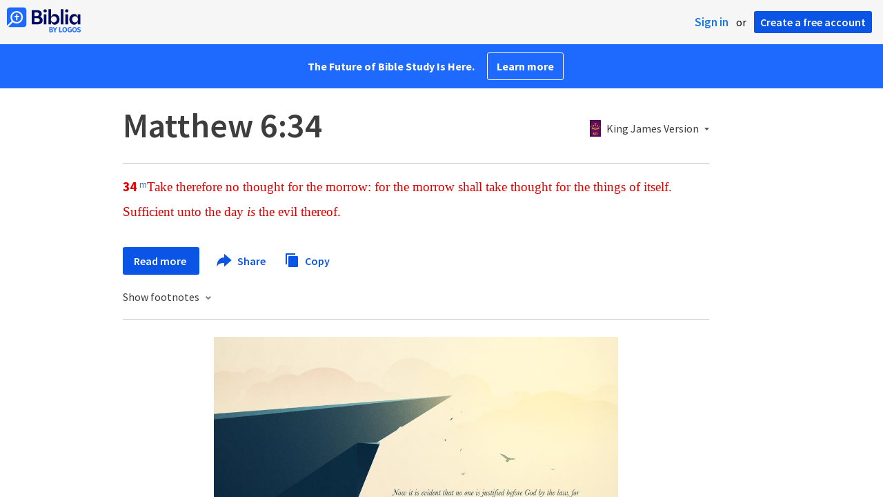

--- FILE ---
content_type: text/html; charset=utf-8
request_url: https://biblia.com/bible/kjv1900/matthew/6/34
body_size: 23307
content:



<!DOCTYPE html>
<html itemscope itemtype="http://schema.org/Object">
<head>
	
<script type="text/javascript">window.didomiConfig = {};
(function(){(function(e,i,o){var n=document.createElement("link");n.rel="preconnect";n.as="script";var t=document.createElement("link");t.rel="dns-prefetch";t.as="script";var r=document.createElement("script");r.id="spcloader";r.type="text/javascript";r["async"]=true;r.charset="utf-8";window.didomiConfig=window.didomiConfig||{};window.didomiConfig.sdkPath=window.didomiConfig.sdkPath||o||"https://sdk.privacy-center.org/";const d=window.didomiConfig.sdkPath;var a=d+e+"/loader.js?target_type=notice&target="+i;if(window.didomiConfig&&window.didomiConfig.user){var c=window.didomiConfig.user;var s=c.country;var f=c.region;if(s){a=a+"&country="+s;if(f){a=a+"&region="+f}}}n.href=d;t.href=d;r.src=a;var m=document.getElementsByTagName("script")[0];m.parentNode.insertBefore(n,m);m.parentNode.insertBefore(t,m);m.parentNode.insertBefore(r,m)})("3c1fd068-8673-47f5-b665-efd9fe559be3","hMYgbVqL")})();</script>

<script type="text/javascript">
!function(T,l,y){var S=T.location,k="script",D="instrumentationKey",C="ingestionendpoint",I="disableExceptionTracking",E="ai.device.",b="toLowerCase",w="crossOrigin",N="POST",e="appInsightsSDK",t=y.name||"appInsights";(y.name||T[e])&&(T[e]=t);var n=T[t]||function(d){var g=!1,f=!1,m={initialize:!0,queue:[],sv:"5",version:2,config:d};function v(e,t){var n={},a="Browser";return n[E+"id"]=a[b](),n[E+"type"]=a,n["ai.operation.name"]=S&&S.pathname||"_unknown_",n["ai.internal.sdkVersion"]="javascript:snippet_"+(m.sv||m.version),{time:function(){var e=new Date;function t(e){var t=""+e;return 1===t.length&&(t="0"+t),t}return e.getUTCFullYear()+"-"+t(1+e.getUTCMonth())+"-"+t(e.getUTCDate())+"T"+t(e.getUTCHours())+":"+t(e.getUTCMinutes())+":"+t(e.getUTCSeconds())+"."+((e.getUTCMilliseconds()/1e3).toFixed(3)+"").slice(2,5)+"Z"}(),iKey:e,name:"Microsoft.ApplicationInsights."+e.replace(/-/g,"")+"."+t,sampleRate:100,tags:n,data:{baseData:{ver:2}}}}var h=d.url||y.src;if(h){function a(e){var t,n,a,i,r,o,s,c,u,p,l;g=!0,m.queue=[],f||(f=!0,t=h,s=function(){var e={},t=d.connectionString;if(t)for(var n=t.split(";"),a=0;a<n.length;a++){var i=n[a].split("=");2===i.length&&(e[i[0][b]()]=i[1])}if(!e[C]){var r=e.endpointsuffix,o=r?e.location:null;e[C]="https://"+(o?o+".":"")+"dc."+(r||"services.visualstudio.com")}return e}(),c=s[D]||d[D]||"",u=s[C],p=u?u+"/v2/track":d.endpointUrl,(l=[]).push((n="SDK LOAD Failure: Failed to load Application Insights SDK script (See stack for details)",a=t,i=p,(o=(r=v(c,"Exception")).data).baseType="ExceptionData",o.baseData.exceptions=[{typeName:"SDKLoadFailed",message:n.replace(/\./g,"-"),hasFullStack:!1,stack:n+"\nSnippet failed to load ["+a+"] -- Telemetry is disabled\nHelp Link: https://go.microsoft.com/fwlink/?linkid=2128109\nHost: "+(S&&S.pathname||"_unknown_")+"\nEndpoint: "+i,parsedStack:[]}],r)),l.push(function(e,t,n,a){var i=v(c,"Message"),r=i.data;r.baseType="MessageData";var o=r.baseData;return o.message='AI (Internal): 99 message:"'+("SDK LOAD Failure: Failed to load Application Insights SDK script (See stack for details) ("+n+")").replace(/\"/g,"")+'"',o.properties={endpoint:a},i}(0,0,t,p)),function(e,t){if(JSON){var n=T.fetch;if(n&&!y.useXhr)n(t,{method:N,body:JSON.stringify(e),mode:"cors"});else if(XMLHttpRequest){var a=new XMLHttpRequest;a.open(N,t),a.setRequestHeader("Content-type","application/json"),a.send(JSON.stringify(e))}}}(l,p))}function i(e,t){f||setTimeout(function(){!t&&m.core||a()},500)}var e=function(){var n=l.createElement(k);n.src=h;var e=y[w];return!e&&""!==e||"undefined"==n[w]||(n[w]=e),n.onload=i,n.onerror=a,n.onreadystatechange=function(e,t){"loaded"!==n.readyState&&"complete"!==n.readyState||i(0,t)},n}();y.ld<0?l.getElementsByTagName("head")[0].appendChild(e):setTimeout(function(){l.getElementsByTagName(k)[0].parentNode.appendChild(e)},y.ld||0)}try{m.cookie=l.cookie}catch(p){}function t(e){for(;e.length;)!function(t){m[t]=function(){var e=arguments;g||m.queue.push(function(){m[t].apply(m,e)})}}(e.pop())}var n="track",r="TrackPage",o="TrackEvent";t([n+"Event",n+"PageView",n+"Exception",n+"Trace",n+"DependencyData",n+"Metric",n+"PageViewPerformance","start"+r,"stop"+r,"start"+o,"stop"+o,"addTelemetryInitializer","setAuthenticatedUserContext","clearAuthenticatedUserContext","flush"]),m.SeverityLevel={Verbose:0,Information:1,Warning:2,Error:3,Critical:4};var s=(d.extensionConfig||{}).ApplicationInsightsAnalytics||{};if(!0!==d[I]&&!0!==s[I]){var c="onerror";t(["_"+c]);var u=T[c];T[c]=function(e,t,n,a,i){var r=u&&u(e,t,n,a,i);return!0!==r&&m["_"+c]({message:e,url:t,lineNumber:n,columnNumber:a,error:i}),r},d.autoExceptionInstrumented=!0}return m}(y.cfg);function a(){y.onInit&&y.onInit(n)}(T[t]=n).queue&&0===n.queue.length?(n.queue.push(a),n.trackPageView({})):a()}(window,document,{
src: "https://js.monitor.azure.com/scripts/b/ai.2.min.js",crossOrigin: "anonymous",
onInit: function (sdk) {
  sdk.addTelemetryInitializer(function (envelope) { envelope.tags['ai.cloud.role']='biblia.com'; }); sdk.context.telemetryTrace.traceID='e34962d66a947f27a8615d902b6cf307';
},
cfg: { connectionString: "InstrumentationKey=f42f8c23-8356-4186-855d-1679fa1ffc70;IngestionEndpoint=https://westus2-2.in.applicationinsights.azure.com/;LiveEndpoint=https://westus2.livediagnostics.monitor.azure.com/", isBeaconApiDisabled: false }});
</script>

<title>Matthew 6:34 KJV 1900 - Take therefore no… | Biblia</title>
<link rel="shortcut icon" href="/biblia-v2.ico" />
<link rel="apple-touch-icon-precomposed" href="/public/images/touch-v2.png" />
<link rel="preconnect" href='https://fonts.gstatic.com' crossorigin>
<link rel="preload" href="https://fonts.googleapis.com/css?family=Source+Sans+Pro:400,600,700&display=swap" as="style" onload="this.onload=null;this.rel='stylesheet'">
<meta name="google" content="notranslate" />
<meta name="viewport" content="width=device-width, initial-scale=1">
<meta name="apple-mobile-web-app-capable" content="yes">
<meta name="keywords" content="Bible, Bible study, online bible, Biblegateway, Bible gateway, Bible commentary, Bible Verse, the Bible" />
<meta name="apple-itunes-app" content="app-id=336400266" />
<meta name="google-play-app" content="app-id=com.logos.androidlogos" />

<link rel="stylesheet" type="text/css" href="https://assets.bibliacdn.com/public/bundles/site_F720D755B28F3816E9DC37A1A2C678AF.css" />

	<meta name="description" content="Take therefore no thought for the morrow: for the morrow shall take thought for the things of itself. Sufficient unto the day is the evil thereof." />
	<link rel="image_src" href="http://biblia.com/public/images/logo-sharing-v2.png" />
		<!-- Open Graph metadata -->
	<meta property="og:title" content="Matthew 6:34 KJV 1900 - Take therefore no… | Biblia" />
	<meta property="og:type" content="website" />
	<meta property="og:url" content="http://biblia.com/bible/kjv1900/matthew/6/34" />
	<meta property="og:image" content="http://biblia.com/public/images/logo-sharing-v2.png" />
	<meta property="og:description" content="Take therefore no thought for the morrow: for the morrow shall take thought for the things of itself. Sufficient unto the day is the evil thereof." />
	<meta property="og:site_name" content="Biblia" />
		<!-- Twitter Card metadata -->
	<meta name="twitter:card" content="summary" />
	<meta name="twitter:title" content="Matthew 6:34 KJV 1900 - Take therefore no… | Biblia" />
	<meta name="twitter:description" content="Take therefore no thought for the morrow: for the morrow shall take thought for the things of itself. Sufficient unto the day is the evil thereof." />
	<meta name="twitter:image" content="http://biblia.com/public/images/logo-sharing-v2.png" />
		<meta name="twitter:app:id:iphone" content='336400266' />
		<meta name="twitter:app:id:ipad" content='336400266' />
		<meta name="twitter:app:id:googleplay" content='com.logos.androidlogos' />
		<meta name="twitter:app:name:iphone" content='Bible!' />
		<meta name="twitter:app:name:ipad" content='Bible!' />
		<meta name="twitter:app:name:googleplay" content='Bible!' />
		<meta name="twitter:app:url:iphone" content="fb203224111293://?target_url=logosres:LLS:KJV1900;ref=BibleKJV.Mt6.34" />
		<meta name="twitter:app:url:ipad" content="fb203224111293://?target_url=logosres:LLS:KJV1900;ref=BibleKJV.Mt6.34" />
		<meta name="twitter:app:url:googleplay" content="fb203224111293://?target_url=logosres:LLS:KJV1900;ref=BibleKJV.Mt6.34" />
	<!-- Schema.org metadata -->
	<meta itemprop="name" content="Matthew 6:34 KJV 1900 - Take therefore no… | Biblia" />
	<meta itemprop="description" content="Take therefore no thought for the morrow: for the morrow shall take thought for the things of itself. Sufficient unto the day is the evil thereof." />
	<meta itemprop="image" content="http://biblia.com/public/images/logo-sharing-v2.png" />

	
	
	

	<style>
		body {
			background: #f6f6f6;
		}

		#main {
			bottom: 0;
			left: 0;
			right: 0;
		}
	</style>


	<link rel="search" type="application/opensearchdescription+xml" href="/opensearch.xml" title="Bible Search" />

	


<script>
		window.user = {
			isAuthenticated: false,
			name: '',
			id: "-1"
		};
		window.dataLayer = window.dataLayer || [];
		window.dataLayer.push({
			'siteVersion': 'Standard'
		});
		window.dataLayer.push({
			'authenticationStatus': 'Unauthenticated'
		})
</script>

	<script>
		window.dataLayer.push({
			expId: '1Yy4pZYmTIWOywQK5saMWQ',
			expVar: '0'
		})
	</script>

	<script type="text/javascript">
		(function(c,l,a,r,i,t,y){
			c[a]=c[a]||function(){(c[a].q=c[a].q||[]).push(arguments)};
			t=l.createElement(r);t.async=1;t.src="https://www.clarity.ms/tag/"+i;
			y=l.getElementsByTagName(r)[0];y.parentNode.insertBefore(t,y);
		})(window, document, "clarity", "script", "er7do66bk8");
	</script>
		<script>
			(function (i, s, o, g, r, a, m) {
			i['GoogleAnalyticsObject'] = r; i[r] = i[r] || function () {
				(i[r].q = i[r].q || []).push(arguments)
			}, i[r].l = 1 * new Date(); a = s.createElement(o),
				m = s.getElementsByTagName(o)[0]; a.async = 1; a.src = g; m.parentNode.insertBefore(a, m)
			})(window, document, 'script', 'https://www.google-analytics.com/analytics.js', 'ga');

			ga('create', 'UA-5334144-25', 'auto');
			ga('require', 'GTM-TRFGCL3');
		</script>
		<!-- Google Tag Manager -->
		<script>
			(function (w, d, s, l, i) {
				w[l] = w[l] || []; w[l].push({
					'gtm.start':
						new Date().getTime(), event: 'gtm.js'
				}); var f = d.getElementsByTagName(s)[0],
					j = d.createElement(s), dl = l != 'dataLayer' ? '&l=' + l : ''; j.async = true; j.src =
						'https://www.googletagmanager.com/gtm.js?id=' + i + dl; f.parentNode.insertBefore(j, f);
				})(window, document, 'script', 'dataLayer', 'GTM-5GCDQM');
		</script>
		<!-- End Google Tag Manager -->
		<!-- Amplitude Marketing Analytics Browser -->
		<script type="text/javascript">
			!function(){"use strict";!function(e,t){var r=e.amplitude||{_q:[],_iq:[]};if(r.invoked)e.console&&console.error&&console.error("Amplitude snippet has been loaded.");else{var n=function(e,t){e.prototype[t]=function(){return this._q.push({name:t,args:Array.prototype.slice.call(arguments,0)}),this}},s=function(e,t,r){return function(n){e._q.push({name:t,args:Array.prototype.slice.call(r,0),resolve:n})}},o=function(e,t,r){e[t]=function(){if(r)return{promise:new Promise(s(e,t,Array.prototype.slice.call(arguments)))}}},i=function(e){for(var t=0;t<m.length;t++)o(e,m[t],!1);for(var r=0;r<y.length;r++)o(e,y[r],!0)};r.invoked=!0;var a=t.createElement("script");a.type="text/javascript",a.integrity="sha384-PPfHw98myKtJkA9OdPBMQ6n8yvUaYk0EyUQccFSIQGmB05K6aAMZwvv8z50a5hT2",a.crossOrigin="anonymous",a.async=!0,a.src="https://cdn.amplitude.com/libs/marketing-analytics-browser-0.3.2-min.js.gz",a.onload=function(){e.amplitude.runQueuedFunctions||console.log("[Amplitude] Error: could not load SDK")};var c=t.getElementsByTagName("script")[0];c.parentNode.insertBefore(a,c);for(var u=function(){return this._q=[],this},p=["add","append","clearAll","prepend","set","setOnce","unset","preInsert","postInsert","remove","getUserProperties"],l=0;l<p.length;l++)n(u,p[l]);r.Identify=u;for(var d=function(){return this._q=[],this},v=["getEventProperties","setProductId","setQuantity","setPrice","setRevenue","setRevenueType","setEventProperties"],f=0;f<v.length;f++)n(d,v[f]);r.Revenue=d;var m=["getDeviceId","setDeviceId","getSessionId","setSessionId","getUserId","setUserId","setOptOut","setTransport","reset"],y=["init","add","remove","track","logEvent","identify","groupIdentify","setGroup","revenue","flush"];i(r),r.createInstance=function(){var e=r._iq.push({_q:[]})-1;return i(r._iq[e]),r._iq[e]},e.amplitude=r}}(window,document)}();

			var amplitudeClient = amplitude.createInstance();
			amplitudeClient.init('1aa850a707086b3ff25f7b92c5f98451', window.user.id, {
				pageViewTracking: true,
				minIdLength: 1
			});
			window.amplitudeClient = amplitudeClient;
		</script>
		<!-- End Amplitude Marketing Analytics Browser -->


	<script async='async' src='https://securepubads.g.doubleclick.net/tag/js/gpt.js'></script>
  <script>
		var googletag = googletag || {};
		googletag.cmd = googletag.cmd || [];
	</script>
  <!-- Meta Pixel Code -->
  <script>
  !function(f,b,e,v,n,t,s)
  {if(f.fbq)return;n=f.fbq=function(){n.callMethod?
  n.callMethod.apply(n,arguments):n.queue.push(arguments)};
  if(!f._fbq)f._fbq=n;n.push=n;n.loaded=!0;n.version='2.0';
  n.queue=[];t=b.createElement(e);t.async=!0;
  t.src=v;s=b.getElementsByTagName(e)[0];
  s.parentNode.insertBefore(t,s)}(window, document,'script',
  'https://connect.facebook.net/en_US/fbevents.js');
  fbq('init', '443445486022229');
  fbq('track', 'PageView');
  </script>
  <noscript><img height="1" width="1" style="display:none"
  src="https://www.facebook.com/tr?id=443445486022229&ev=PageView&noscript=1"
  /></noscript>
  <!-- End Meta Pixel Code -->
			<script>
				googletag.cmd.push(function () {
					googletag.defineSlot('/23304547696/Biblia/Sidebar1_Desktop', [300, 250], 'div-gpt-ad-1558558314940-0').addService(googletag.pubads());
					googletag.defineSlot('/23304547696/Biblia/Sidebar2_Desktop', [300, 250], 'div-gpt-ad-1558562410883-0').addService(googletag.pubads());
					googletag.defineSlot('/23304547696/Biblia/Sidebar3_Desktop', [300, 250], 'div-gpt-ad-1558562519628-0').addService(googletag.pubads());
				});
			</script>
	<script>
		googletag.cmd.push(function () {
			googletag.pubads().enableSingleRequest();
			googletag.pubads().collapseEmptyDivs();
			googletag.enableServices();
		});
	</script>

</head>

<body data-identitytoken="" data-ownsfsb="true" data-background-reference="" class="">
	<noscript>
	<iframe src="https://www.googletagmanager.com/ns.html?id=GTM-5GCDQM"
		height="0" width="0" style="display:none;visibility:hidden">
	</iframe>
</noscript>

	
	
	
	
<script type="text/html" id="content-pane-loading-template">
	<div class="content-pane-loading">
		<div class="loading-indicator">
			<img src="/public/images/ajax-loader.gif" />
			Loading
		</div>
	</div>
</script>

<script type="text/html" id="loading-mask-template">
	<div class="loading-mask">
		<div class="loading-indicator">
			<img src="/public/images/ajax-loader.gif" />
			Loading…
		</div>
	</div>
</script>

<script type="text/html" id="search-results-template">
    {{tmpl(results) '#search-result-item-template'}}
</script>

<script type="text/html" id="search-result-item-template">
	{{if typeof nav !== 'undefined' && nav.reference && nav.type == 'text.monograph.bible'}}
		<div class="result-compare" title="Compare versions"></div>
	{{/if}}
	<a target="_blank" href="{{= typeof nav !== 'undefined' ? nav.toUrl() : url}}" class="search-result">
		<div>
			<span class="result-title">
				{{= title}}
			</span>
			<span class="result-resource" title="{{= resourceTitle}}">
				{{= resourceAbbreviatedTitle}}
			</span>
		</div>
		<div>
			{{html preview}}
		</div>
	</a>
</script>

<script type="text/html" id="reference-compare-template">
		<div class="ref-compare-header">
			<div class="ref-compare-reference">{{= reference.render()}}</div>
			<a class="x-close" href="#"></a>
		</div>
		<div class="ref-compare-content">
			{{tmpl(results) '#reference-compare-item-template'}}
		</div>
</script>
	
<script type="text/html" id="reference-compare-item-template">
	<div class="ref-compare-translation">
		<a href="{{= nav.toUrl()}}">
			<div class="ref-compare-version">{{= title}}</div>
			<div class="ref-compare-text">{{= text}}</div>
		</a>
	</div>
</script>



	

	
<div id="resource-panel-menu" class="panel-menu dropdown">
	<div class="menu-option font-resize">
	<div class="small-font">
		<a href="#">A</a>
	</div>
	<div class="large-font">
		<a href="#">A</a>
	</div>
	<div class="slider"></div>
</div>

	<div class="menu-option link-panels">
		<div class="menu-check"></div>Link panels (synchronize references)
	</div>
	<div class="menu-separator"></div>
	<div class="menu-option toc-show">
		<div class="menu-check"></div>Go to table of contents
	</div>
  <div class="menu-separator"></div>
	<div class="menu-option restore-pane">
		<div class="menu-check"></div>Single column
	</div>
	<div class="menu-option expand-pane">
		<div class="menu-check"></div>Stretch across both columns
	</div>
	<div class="menu-option fullscreen-pane">
		<div class="menu-check"></div>Show reading view ( Fullscreen )
	</div>
</div>
<div id="document-panel-menu" class="panel-menu dropdown">
	<div class="menu-option font-resize">
	<div class="small-font">
		<a href="#">A</a>
	</div>
	<div class="large-font">
		<a href="#">A</a>
	</div>
	<div class="slider"></div>
</div>

</div>

	
<div id="media-article-popup" class="media-resource-popup">
	<div class="article-popup-toolbar">
		<span class="title"></span>
		<a class="share-button">Share</a>
	</div>
	<div class="resource-content">
		<span class="loading-indicator">Loading…</span>
	</div>
</div>

	<div id="lightbox-dim">
	<div class="lightbox-vertical-positioner">
		<div class="lightbox-wrapper">
			<div class="lightbox" tabindex="1">
				<div class="lightbox-content"></div>
				<div class="x-close"></div>
			</div>
		</div>
	</div>
</div>

	
	


	
	
	<div class="notification-banner" style="display: none;"><div class="notification-banner-content"></div></div>



	








<div id="infobar"></div>
<p class="infobar-error-string" id="error-while-loading-comparison" style="display:none;">Sorry, an error was encountered while loading comparison.</p>
<p class="infobar-error-string" id="error-while-loading-book" style="display:none;">Sorry, an error was encountered while loading the book.</p>
<p class="infobar-error-string" id="error-no-permission-for-book" style="display:none;">Sorry, you don&#39;t have permission to view that book.</p>
<p class="infobar-error-string" id="error-no-matches" style="display:none;">No matches.</p>
<p class="infobar-error-string" id="error-while-loading-part-of-book" style="display:none;">Sorry, an error was encountered while loading part of the book.</p>
<p class="infobar-error-string" id="error-while-marking-devotional-read" style="display:none;">An error occurred while marking the devotional as read.</p>
<p class="infobar-error-string" id="error-while-accessing-favorites" style="display:none;">An error occurred while accessing favorites</p>


<header id="header">
	<div>
		<div id="account-header">
				<ul class="inline-list">
					<li>
						<a class="signin-button">Sign in</a>
					</li>
					<li>
						or
					</li>
					<li>
						<button class="register-button">Create a free account</button>
					</li>
				</ul>
		</div>
		<div id="logo">
			<a href="/">
				<svg width="108" height="37" viewBox="0 0 108 37" fill="none" xmlns="http://www.w3.org/2000/svg">
<path d="M35.9512 25.3159H44.065C45.2722 25.3159 46.3485 25.1896 47.2937 24.9369C48.2482 24.6749 49.0577 24.2913 49.7222 23.786C50.3866 23.2807 50.892 22.6632 51.2383 21.9333C51.5845 21.1941 51.7577 20.3473 51.7577 19.3928C51.7577 18.7004 51.6594 18.0829 51.4629 17.5401C51.2663 16.9974 50.9949 16.5202 50.6487 16.1085C50.3118 15.6874 49.914 15.3319 49.4555 15.0418C48.9969 14.7424 48.5009 14.5038 47.9675 14.326C48.3231 14.1295 48.6506 13.8955 48.9501 13.6242C49.2496 13.3435 49.5116 13.0207 49.7362 12.6557C49.9608 12.2908 50.1386 11.8838 50.2697 11.4346C50.4007 10.9855 50.4662 10.4942 50.4662 9.96088C50.4662 9.20296 50.3305 8.50585 50.0591 7.86957C49.7877 7.22393 49.3712 6.66718 48.8097 6.19932C48.2482 5.72211 47.5417 5.35251 46.69 5.09051C45.8478 4.81915 44.8511 4.68347 43.7 4.68347L35.9512 4.68347V25.3159ZM39.8958 13.2031V7.99589H43.4754C43.9246 7.99589 44.327 8.06139 44.6826 8.19239C45.0383 8.31403 45.3377 8.48714 45.5811 8.71171C45.8244 8.93628 46.0116 9.21231 46.1426 9.53981C46.2736 9.85796 46.3391 10.2088 46.3391 10.5925C46.3391 10.9855 46.2736 11.3411 46.1426 11.6592C46.0116 11.9773 45.8244 12.2534 45.5811 12.4873C45.3377 12.7119 45.0383 12.8897 44.6826 13.0207C44.327 13.1423 43.9246 13.2031 43.4754 13.2031L39.8958 13.2031ZM39.8958 22.0035V16.3471H43.9527C44.5797 16.3471 45.1178 16.4126 45.567 16.5436C46.0162 16.6746 46.3859 16.8618 46.676 17.105C46.9661 17.3483 47.1767 17.6431 47.3077 17.9893C47.4387 18.3355 47.5042 18.7285 47.5042 19.1683C47.5042 19.6081 47.4387 20.0011 47.3077 20.3473C47.1767 20.6935 46.9661 20.9929 46.676 21.2456C46.3859 21.4888 46.0162 21.676 45.567 21.807C45.1178 21.938 44.5797 22.0035 43.9527 22.0035H39.8958Z" fill="#030B60"/>
<path d="M55.4288 8.0801C55.775 8.0801 56.0932 8.02864 56.3833 7.92571C56.6734 7.81343 56.9214 7.65436 57.1273 7.4485C57.3426 7.24264 57.511 6.99936 57.6327 6.71865C57.7543 6.43793 57.8152 6.12447 57.8152 5.77826C57.8152 5.43204 57.7543 5.11858 57.6327 4.83786C57.511 4.54779 57.3426 4.30451 57.1273 4.10801C56.9214 3.90215 56.6734 3.74776 56.3833 3.64483C56.0932 3.53255 55.775 3.47641 55.4288 3.47641C55.0918 3.47641 54.7737 3.53255 54.4742 3.64483C54.1841 3.74776 53.9314 3.90215 53.7161 4.10801C53.5103 4.30451 53.3465 4.54779 53.2248 4.83786C53.1032 5.11858 53.0423 5.43204 53.0423 5.77826C53.0423 6.12447 53.1032 6.43793 53.2248 6.71865C53.3465 6.99936 53.5103 7.24264 53.7161 7.4485C53.9314 7.65436 54.1841 7.81343 54.4742 7.92571C54.7737 8.02864 55.0918 8.0801 55.4288 8.0801ZM53.5196 25.3159H57.3379V10.6907L53.5196 10.6907V25.3159Z" fill="#030B60"/>
<path d="M69.2917 25.737C69.9468 25.737 70.5738 25.6481 71.1727 25.4703C71.7717 25.3019 72.3238 25.0539 72.8292 24.7264C73.3439 24.3989 73.8071 24.0059 74.2189 23.5474C74.6401 23.0889 74.9957 22.5743 75.2858 22.0035C75.5853 21.4233 75.8145 20.7964 75.9736 20.1227C76.1421 19.449 76.2263 18.7425 76.2263 18.0033C76.2263 17.2641 76.1421 16.5576 75.9736 15.8839C75.8145 15.2102 75.5853 14.588 75.2858 14.0172C74.9957 13.437 74.6401 12.9177 74.2189 12.4592C73.8071 12.0007 73.3439 11.6077 72.8292 11.2802C72.3238 10.9527 71.7717 10.7048 71.1727 10.5363C70.5738 10.3586 69.9468 10.2697 69.2917 10.2697C68.5711 10.2697 67.9253 10.3913 67.3545 10.6346C66.793 10.8779 66.297 11.2054 65.8665 11.6171C65.4453 12.0194 65.085 12.4873 64.7856 13.0207C64.4954 13.554 64.2615 14.1108 64.0837 14.6909V3.27991L60.2654 3.27991V25.3159H64.0837V21.3157C64.2615 21.8959 64.4954 22.4526 64.7856 22.986C65.085 23.5193 65.4453 23.9919 65.8665 24.4036C66.297 24.8059 66.793 25.1288 67.3545 25.372C67.9253 25.6153 68.5711 25.737 69.2917 25.737ZM68.0283 22.4246C67.6352 22.4246 67.2562 22.3824 66.8912 22.2982C66.5356 22.2047 66.2034 22.069 65.8945 21.8912C65.5857 21.7134 65.3003 21.4982 65.0382 21.2456C64.7856 20.9836 64.5703 20.6888 64.3925 20.3613C64.2147 20.0338 64.0743 19.6736 63.9714 19.2806C63.8778 18.8782 63.831 18.4525 63.831 18.0033C63.831 17.5448 63.8778 17.1191 63.9714 16.7261C64.0743 16.3331 64.2147 15.9728 64.3925 15.6453C64.5703 15.3178 64.7856 15.0278 65.0382 14.7751C65.3003 14.5131 65.5857 14.2932 65.8945 14.1154C66.2034 13.9377 66.5356 13.8067 66.8912 13.7224C67.2562 13.6289 67.6352 13.5821 68.0283 13.5821C68.4213 13.5821 68.7957 13.6289 69.1513 13.7224C69.5163 13.8067 69.8532 13.9377 70.162 14.1154C70.4708 14.2932 70.7516 14.5131 71.0043 14.7751C71.2663 15.0278 71.4862 15.3178 71.6641 15.6453C71.8419 15.9728 71.9776 16.3331 72.0711 16.7261C72.1741 17.1191 72.2256 17.5448 72.2256 18.0033C72.2256 18.4525 72.1741 18.8782 72.0711 19.2806C71.9776 19.6736 71.8419 20.0338 71.6641 20.3613C71.4862 20.6888 71.2663 20.9836 71.0043 21.2456C70.7516 21.4982 70.4708 21.7134 70.162 21.8912C69.8532 22.069 69.5163 22.2047 69.1513 22.2982C68.7957 22.3824 68.4213 22.4246 68.0283 22.4246Z" fill="#030B60"/>
<path d="M78.1153 25.3159L81.9335 25.3159V3.27991L78.1153 3.27991V25.3159Z" fill="#030B60"/>
<path d="M86.7702 8.0801C87.1165 8.0801 87.4346 8.02864 87.7248 7.92571C88.0149 7.81343 88.2629 7.65436 88.4688 7.4485C88.684 7.24264 88.8525 6.99936 88.9741 6.71865C89.0958 6.43793 89.1566 6.12447 89.1566 5.77826C89.1566 5.43204 89.0958 5.11858 88.9741 4.83786C88.8525 4.54779 88.684 4.30451 88.4688 4.10801C88.2629 3.90215 88.0149 3.74776 87.7248 3.64483C87.4346 3.53255 87.1165 3.47641 86.7702 3.47641C86.4333 3.47641 86.1151 3.53255 85.8156 3.64483C85.5255 3.74776 85.2728 3.90215 85.0576 4.10801C84.8517 4.30451 84.6879 4.54779 84.5663 4.83786C84.4446 5.11858 84.3838 5.43204 84.3838 5.77826C84.3838 6.12447 84.4446 6.43793 84.5663 6.71865C84.6879 6.99936 84.8517 7.24264 85.0576 7.4485C85.2728 7.65436 85.5255 7.81343 85.8156 7.92571C86.1151 8.02864 86.4333 8.0801 86.7702 8.0801ZM84.8611 25.3159H88.6793V10.6907H84.8611V25.3159Z" fill="#030B60"/>
<path d="M97.4887 25.737C98.2093 25.737 98.8503 25.6153 99.4118 25.372C99.9827 25.1288 100.479 24.8059 100.9 24.4036C101.33 23.9919 101.695 23.5193 101.995 22.986C102.294 22.4526 102.533 21.8959 102.711 21.3157V25.3159H106.529V10.6907L102.711 10.6907V14.6909C102.589 14.3073 102.444 13.933 102.276 13.568C102.107 13.1938 101.906 12.8429 101.672 12.5154C101.447 12.1879 101.195 11.8884 100.914 11.6171C100.633 11.3364 100.315 11.0978 99.9593 10.9013C99.613 10.7048 99.234 10.5504 98.8223 10.4381C98.4198 10.3258 97.9753 10.2697 97.4887 10.2697C96.8336 10.2697 96.2066 10.3586 95.6076 10.5363C95.0087 10.7048 94.4518 10.9527 93.9371 11.2802C93.4318 11.6077 92.9685 12.0007 92.5474 12.4592C92.1356 12.9177 91.7847 13.437 91.4945 14.0172C91.2044 14.588 90.9798 15.2102 90.8207 15.8839C90.6616 16.5576 90.5821 17.2641 90.5821 18.0033C90.5821 18.7425 90.657 19.449 90.8067 20.1227C90.9658 20.7964 91.1904 21.4233 91.4805 22.0035C91.78 22.5743 92.1356 23.0889 92.5474 23.5474C92.9685 24.0059 93.4318 24.3989 93.9371 24.7264C94.4518 25.0539 95.0087 25.3019 95.6076 25.4703C96.2066 25.6481 96.8336 25.737 97.4887 25.737ZM98.7521 22.4246C98.3684 22.4246 97.994 22.3824 97.629 22.2982C97.2641 22.2047 96.9272 22.069 96.6183 21.8912C96.3095 21.7134 96.0287 21.4982 95.7761 21.2456C95.5234 20.9836 95.3035 20.6888 95.1163 20.3613C94.9385 20.0338 94.7981 19.6736 94.6952 19.2806C94.6016 18.8782 94.5548 18.4525 94.5548 18.0033C94.5548 17.5448 94.6016 17.1191 94.6952 16.7261C94.7981 16.3331 94.9385 15.9728 95.1163 15.6453C95.3035 15.3178 95.5234 15.0278 95.7761 14.7751C96.0287 14.5131 96.3095 14.2932 96.6183 14.1154C96.9272 13.9377 97.2641 13.8067 97.629 13.7224C97.994 13.6289 98.3684 13.5821 98.7521 13.5821C99.1545 13.5821 99.5335 13.6289 99.8891 13.7224C100.254 13.8067 100.591 13.9377 100.9 14.1154C101.209 14.2932 101.489 14.5131 101.742 14.7751C102.004 15.0278 102.224 15.3178 102.402 15.6453C102.58 15.9728 102.715 16.3331 102.809 16.7261C102.912 17.1191 102.963 17.5448 102.963 18.0033C102.963 18.4525 102.912 18.8782 102.809 19.2806C102.715 19.6736 102.58 20.0338 102.402 20.3613C102.224 20.6888 102.004 20.9836 101.742 21.2456C101.489 21.4982 101.209 21.7134 100.9 21.8912C100.591 22.069 100.254 22.2047 99.8891 22.2982C99.5241 22.3824 99.1451 22.4246 98.7521 22.4246Z" fill="#030B60"/>
<path d="M66.3733 33.45C66.2564 33.3027 66.1184 33.1774 65.9595 33.0741C65.8003 32.9708 65.6244 32.8871 65.4313 32.8226C65.5601 32.7514 65.6802 32.6652 65.7919 32.5636C65.9036 32.4621 66.0017 32.3437 66.0865 32.2083C66.171 32.0729 66.237 31.9213 66.2845 31.7537C66.3319 31.5862 66.3557 31.4059 66.3557 31.2129C66.3557 30.9354 66.3065 30.6796 66.2084 30.4461C66.11 30.2126 65.9638 30.0126 65.7691 29.8468C65.5743 29.681 65.3289 29.5505 65.0325 29.4559C64.7362 29.3613 64.3901 29.3138 63.9939 29.3138H61.6378C61.5475 29.3136 61.4746 29.3868 61.4746 29.4768V36.6156C61.4746 36.7055 61.5475 36.7788 61.6378 36.7788H64.0598C64.4728 36.7788 64.8461 36.7313 65.1798 36.6367C65.5132 36.5421 65.7951 36.4032 66.0255 36.2203C66.2558 36.0374 66.4327 35.8114 66.5562 35.5423C66.6798 35.2732 66.7417 34.9659 66.7417 34.6207C66.7417 34.3736 66.7096 34.1534 66.6454 33.9604C66.5811 33.7674 66.4905 33.5972 66.3736 33.45H66.3733ZM63.0339 30.629H63.8821C64.0277 30.629 64.1571 30.6492 64.2708 30.69C64.3843 30.7305 64.4792 30.7884 64.5553 30.8628C64.6314 30.9372 64.6899 31.0286 64.7307 31.1371C64.7712 31.2456 64.7917 31.3674 64.7917 31.5029C64.7917 31.6383 64.7715 31.7592 64.7307 31.866C64.6902 31.9728 64.6317 32.0639 64.5553 32.1403C64.4789 32.2167 64.3843 32.2757 64.2708 32.318C64.1574 32.3602 64.0277 32.3813 63.8821 32.3813H63.0339V30.6293V30.629ZM65.0427 34.9023C65.0004 35.0192 64.9327 35.1199 64.8395 35.2043C64.7463 35.2891 64.6303 35.3534 64.4916 35.3973C64.3527 35.4413 64.1869 35.4633 63.9939 35.4633H63.0339V33.5538H63.9939C64.1869 33.5538 64.3527 33.5758 64.4916 33.6198C64.6305 33.6638 64.7463 33.7275 64.8395 33.8102C64.9327 33.8933 65.0004 33.9931 65.0427 34.1097C65.0849 34.2266 65.106 34.3594 65.106 34.5084C65.106 34.6575 65.0849 34.7851 65.0427 34.902V34.9023Z" fill="#1E6AFE"/>
<path d="M72.6719 29.3138H71.3904C71.3108 29.3138 71.2379 29.3575 71.2 29.4273L69.6462 32.2997L68.0976 29.4276C68.06 29.3575 67.9868 29.3138 67.9072 29.3138H66.6208C66.527 29.3138 66.468 29.4148 66.514 29.4967L68.8694 33.6812V36.7787H70.4235V33.6812L72.779 29.4967C72.825 29.4151 72.766 29.3138 72.6722 29.3138H72.6719Z" fill="#1E6AFE"/>
<path d="M83.8084 29.1606C81.839 29.1606 80.4395 30.7174 80.4395 32.9515V33.0792C80.4395 35.3032 81.8274 36.8666 83.7968 36.8666C85.7662 36.8666 87.1724 35.2916 87.1724 33.0676V32.9385C87.1724 30.7142 85.7778 29.1606 83.8084 29.1606ZM85.574 33.0476C85.574 34.5167 84.8418 35.4389 83.8084 35.4389C82.7749 35.4389 82.0196 34.5132 82.0196 33.0441V32.9695C82.0196 31.4938 82.7616 30.5747 83.7951 30.5747C84.8285 30.5747 85.574 31.5004 85.574 32.9695V33.0473V33.0476Z" fill="#1E6AFE"/>
<path d="M98.0611 29.1606C96.0918 29.1606 94.6855 30.7174 94.6855 32.9515V33.0792C94.6855 35.3032 96.0802 36.8666 98.0496 36.8666C100.019 36.8666 101.423 35.2916 101.423 33.0676V32.9385C101.423 30.7142 100.031 29.1606 98.0611 29.1606ZM98.0643 35.4389C97.0309 35.4389 96.2755 34.5132 96.2755 33.0441V32.9695C96.2755 31.4938 97.0109 30.5747 98.0429 30.5747C99.0749 30.5747 99.8201 31.5004 99.8201 32.9695V33.0473H99.8268C99.8268 34.5164 99.0981 35.4386 98.0643 35.4386V35.4389Z" fill="#1E6AFE"/>
<path d="M91.6047 32.4471C91.5376 32.448 91.4794 32.4934 91.4624 32.558L91.2088 33.6063C91.1981 33.65 91.2083 33.696 91.236 33.7313C91.2638 33.7666 91.3064 33.7872 91.3512 33.7869H92.5106V35.1118C92.183 35.3277 91.7963 35.4359 91.4042 35.4215C90.3076 35.4215 89.4678 34.5586 89.4678 33.0267V32.9405C89.4678 31.5675 90.2761 30.5987 91.3411 30.5987C91.7382 30.5897 92.1289 30.6988 92.464 30.9118C92.464 30.9118 92.6495 31.031 92.7771 31.1337C92.8419 31.1838 92.9354 31.1719 92.9858 31.1071L93.718 30.1383C93.7631 30.0781 93.7553 29.9936 93.6997 29.943C93.65 29.9034 93.6005 29.862 93.549 29.8255C92.9178 29.3666 92.1506 29.1334 91.3709 29.1632C89.3486 29.1632 87.8926 30.748 87.8926 32.9524V33.0484C87.8926 35.3786 89.3402 36.826 91.3411 36.826C92.3031 36.8211 93.2355 36.4953 93.9912 35.9004V32.4474H91.6045L91.6047 32.4471Z" fill="#1E6AFE"/>
<path d="M105.015 32.3271C103.856 31.8485 103.599 31.6466 103.599 31.2209V31.2093C103.599 30.8268 103.93 30.56 104.462 30.56C104.844 30.5719 105.216 30.6862 105.538 30.8913L105.631 30.9492L105.747 31.027L105.865 31.1098L105.926 31.1561C105.958 31.1801 105.997 31.1905 106.036 31.185C106.075 31.1795 106.11 31.1581 106.133 31.1263L106.822 30.1891C106.868 30.1268 106.857 30.0395 106.797 29.9903L106.782 29.9787C106.724 29.9307 106.653 29.8742 106.584 29.823C105.975 29.3893 105.246 29.1575 104.498 29.1607C103.062 29.1607 102.062 30.045 102.062 31.3433V31.3647C102.062 32.6417 102.882 33.1417 104.2 33.6518C105.265 34.0558 105.479 34.291 105.479 34.6637V34.6736C105.479 35.1108 105.116 35.4088 104.52 35.4088C104.02 35.3967 103.536 35.2326 103.132 34.9386L103.095 34.912C102.985 34.8342 102.878 34.7465 102.777 34.6669C102.714 34.6229 102.628 34.6354 102.58 34.695L101.841 35.601C101.798 35.6551 101.798 35.7323 101.841 35.7864C101.898 35.8377 101.957 35.8857 102.007 35.9337C102.106 36.0098 102.201 36.0778 102.236 36.0992C102.902 36.5561 103.692 36.7998 104.5 36.798C105.947 36.798 107.001 35.9467 107.001 34.5639V34.5425C107.016 33.3914 106.314 32.8367 105.015 32.3266V32.3271Z" fill="#1E6AFE"/>
<path d="M80.2412 35.361H77.3425V29.4737C77.3425 29.3924 77.2765 29.3264 77.1952 29.3264H75.9447C75.8639 29.3273 75.7988 29.393 75.7988 29.4737V36.7771H79.8884C79.952 36.7766 80.0082 36.7352 80.0276 36.6744L80.3804 35.5517C80.3945 35.5071 80.3867 35.4588 80.3592 35.4209C80.3317 35.3833 80.2878 35.361 80.2412 35.361Z" fill="#1E6AFE"/>
<path fill-rule="evenodd" clip-rule="evenodd" d="M3.91252 0.866577H24.3894C26.5504 0.866577 28.3019 2.61778 28.3019 4.77845V25.2524C28.3019 27.4131 26.5504 29.1643 24.3894 29.1643H3.91252C3.35476 29.1643 2.82475 29.047 2.34466 28.8364C2.22042 28.7819 2.19567 28.6206 2.29154 28.5246L8.54123 22.268C8.60294 22.2159 8.68332 22.1992 8.75795 22.2159C10.2683 23.3553 12.1476 24.0312 14.1851 24.0312C19.166 24.0312 23.2034 19.9945 23.2034 15.0145C23.2034 10.0345 19.166 5.99774 14.1851 5.99774C9.20432 5.99774 5.16693 10.0345 5.16693 15.0145C5.16693 16.9551 5.78075 18.7527 6.82418 20.2241C6.86963 20.3102 6.86006 20.4178 6.79452 20.4943L0.569475 26.7026C0.470708 26.8011 0.304312 26.7715 0.254669 26.6412C0.0902337 26.2094 0 25.7412 0 25.2519V4.77845C0 2.61778 1.75149 0.866577 3.91252 0.866577ZM20.9098 14.9992C20.9098 18.7771 17.8982 21.8394 14.1828 21.8394C10.4674 21.8394 7.4557 18.7771 7.4557 14.9992C7.4557 11.2212 10.4674 8.15889 14.1828 8.15889C17.8982 8.15889 20.9098 11.2212 20.9098 14.9992ZM11.1183 12.9834C11.0072 12.9834 10.9171 13.0735 10.9171 13.1847V14.8797C10.9171 14.9909 11.0072 15.081 11.1183 15.081H13.1336V19.0293C13.1336 19.1405 13.2237 19.2306 13.3349 19.2306H15.0302C15.1413 19.2306 15.2315 19.1405 15.2315 19.0293V15.081H17.2515C17.3626 15.081 17.4528 14.9909 17.4528 14.8797V13.1847C17.4528 13.0735 17.3626 12.9834 17.2515 12.9834H15.2315V10.9637C15.2315 10.8526 15.1413 10.7625 15.0302 10.7625H13.3349C13.2237 10.7625 13.1336 10.8526 13.1336 10.9637V12.9834H11.1183Z" fill="#1E6AFE"/>
</svg>

			</a>
		</div>
</header>


<div id="main">
	<div id="banner-content-wrapper">
		<section class="banner-styles--subscription-alert">
  <div class="banner-styles--alert-flex">
    <article class="banner-styles--alert-text">
      <p>The Future of Bible Study Is Here.</p>
        </article><div class="banner-styles--learn-more-button"><a id="subscription" href="https://logos.com/?utm_source=biblia&amp;utm_medium=web&amp;utm_content=biblia-banner&amp;utm_campaign=logossubxlaunch" target="_blank" rel="noopener" class="banner-styles--btn banner-styles--light-outline">Learn more</a></div>
  </div>
</section>

		<div id="wrapper">
			<div id="content-container" class="content-page-pane-group landing-page-experiment">
				<div id="single-pane-content-container" class="main-layout-container stretch">
					<div id="content-pane-full" class="content-pane stretch">
						<div id="resource-pane-full" class="resource-pane stretch">
							









<div id="content-bible"
	 class="panel-content exp-panel-content"
	 data-resource="{&quot;resourceName&quot;:&quot;kjv1900&quot;,&quot;title&quot;:&quot;King James Version&quot;,&quot;abbreviatedTitle&quot;:&quot;KJV 1900&quot;,&quot;type&quot;:&quot;text.monograph.bible&quot;,&quot;supportsBibleRefs&quot;:false,&quot;supportsDynamicText&quot;:false}"
	 data-reference="Mt6.34"
	 data-is-experiment="true"
	 data-coverurl="https://covers.logoscdn.com/lls_kjv1900/50x80/cover.jpg"
	 data-preferredpane='Left'
	 data-panel="reference">

	<div class="panel-content-container">
			<div class="bible-reference-chunk exp-bible-reference-chunk ui-helper-clearfix"
					data-reference="Mt6.34"
					data-verseartreference=""
					data-versearturl=""
					data-verseartlink=""
					>
				<h1 class="bible-reference-heading">
					<span>
						Matthew 6:34
					</span>
				</h1>
				<div class="bible-reference-content">
					<div class="bible-reference-verse-text short-reference">
						<div class="resourcetext"><p class="lang-en" style="font-size:1em"><a data-datatype="bible+kjv" data-reference="Matthew 6:34" rel="milestone" style="display: inline-block; height: 1em; width: 0px;"></a><span class="words-of-christ"><span style="font-weight:bold;font-size:1.575em;font-family:Source Sans Pro;vertical-align:normal">34 </span></span><a rel="popup" data-resourcename="kjv1900" href="#footnote1"><span style="font-size:1.075em;vertical-align:super;line-height:0">m</span></a><span class="words-of-christ"><span style="font-size:1.575em;font-family:Georgia">Take</span></span><span class="words-of-christ"><span style="font-size:1.575em;font-family:Georgia"> </span></span><span class="words-of-christ"><span style="font-size:1.575em;font-family:Georgia">therefore</span></span><span class="words-of-christ"><span style="font-size:1.575em;font-family:Georgia"> </span></span><span class="words-of-christ"><span style="font-size:1.575em;font-family:Georgia">no</span></span><span class="words-of-christ"><span style="font-size:1.575em;font-family:Georgia"> </span></span><span class="words-of-christ"><span style="font-size:1.575em;font-family:Georgia">thought</span></span><span class="words-of-christ"><span style="font-size:1.575em;font-family:Georgia"> </span></span><span class="words-of-christ"><span style="font-size:1.575em;font-family:Georgia">for</span></span><span class="words-of-christ"><span style="font-size:1.575em;font-family:Georgia"> </span></span><span class="words-of-christ"><span style="font-size:1.575em;font-family:Georgia">the</span></span><span class="words-of-christ"><span style="font-size:1.575em;font-family:Georgia"> </span></span><span class="words-of-christ"><span style="font-size:1.575em;font-family:Georgia">morrow</span></span><span class="words-of-christ"><span style="font-size:1.575em;font-family:Georgia">: </span></span><span class="words-of-christ"><span style="font-size:1.575em;font-family:Georgia">for</span></span><span class="words-of-christ"><span style="font-size:1.575em;font-family:Georgia"> </span></span><span class="words-of-christ"><span style="font-size:1.575em;font-family:Georgia">the</span></span><span class="words-of-christ"><span style="font-size:1.575em;font-family:Georgia"> </span></span><span class="words-of-christ"><span style="font-size:1.575em;font-family:Georgia">morrow</span></span><span class="words-of-christ"><span style="font-size:1.575em;font-family:Georgia"> </span></span><span class="words-of-christ"><span style="font-size:1.575em;font-family:Georgia">shall</span></span><span class="words-of-christ"><span style="font-size:1.575em;font-family:Georgia"> </span></span><span class="words-of-christ"><span style="font-size:1.575em;font-family:Georgia">take</span></span><span class="words-of-christ"><span style="font-size:1.575em;font-family:Georgia"> </span></span><span class="words-of-christ"><span style="font-size:1.575em;font-family:Georgia">thought</span></span><span class="words-of-christ"><span style="font-size:1.575em;font-family:Georgia"> </span></span><span class="words-of-christ"><span style="font-size:1.575em;font-family:Georgia">for</span></span><span class="words-of-christ"><span style="font-size:1.575em;font-family:Georgia"> </span></span><span class="words-of-christ"><span style="font-size:1.575em;font-family:Georgia">the</span></span><span class="words-of-christ"><span style="font-size:1.575em;font-family:Georgia"> </span></span><span class="words-of-christ"><span style="font-size:1.575em;font-family:Georgia">things</span></span><span class="words-of-christ"><span style="font-size:1.575em;font-family:Georgia"> </span></span><span class="words-of-christ"><span style="font-size:1.575em;font-family:Georgia">of</span></span><span class="words-of-christ"><span style="font-size:1.575em;font-family:Georgia"> </span></span><span class="words-of-christ"><span style="font-size:1.575em;font-family:Georgia">itself</span></span><span class="words-of-christ"><span style="font-size:1.575em;font-family:Georgia">. </span></span><span class="words-of-christ"><span style="font-size:1.575em;font-family:Georgia">Sufficient</span></span><span class="words-of-christ"><span style="font-size:1.575em;font-family:Georgia"> </span></span><span class="words-of-christ"><span style="font-size:1.575em;font-family:Georgia">unto</span></span><span class="words-of-christ"><span style="font-size:1.575em;font-family:Georgia"> </span></span><span class="words-of-christ"><span style="font-size:1.575em;font-family:Georgia">the</span></span><span class="words-of-christ"><span style="font-size:1.575em;font-family:Georgia"> </span></span><span class="words-of-christ"><span style="font-size:1.575em;font-family:Georgia">day</span></span><span class="words-of-christ"><span style="font-size:1.575em;font-family:Georgia"> </span></span><span class="words-of-christ"><span style="font-style:italic;font-size:1.575em;font-family:Georgia">is</span></span><span class="words-of-christ"><span style="font-size:1.575em;font-family:Georgia"> </span></span><span class="words-of-christ"><span style="font-size:1.575em;font-family:Georgia">the</span></span><span class="words-of-christ"><span style="font-size:1.575em;font-family:Georgia"> </span></span><span class="words-of-christ"><span style="font-size:1.575em;font-family:Georgia">evil</span></span><span class="words-of-christ"><span style="font-size:1.575em;font-family:Georgia"> </span></span><span class="words-of-christ"><span style="font-size:1.575em;font-family:Georgia">thereof</span></span><span class="words-of-christ"><span style="font-size:1.575em;font-family:Georgia">.</span></span> </p> </div>
            <p>

              <a class="exp-read-more-button" href="https://app.logos.com/books/LLS%3aKJV1900/references/bible%2bkjv.61.6.34?tile=left&amp;zzrls=%7B%22version%22%3a1%2c%22panelAppCommands%22%3a%5b%7B%22pathname%22%3a%22%2ftools%2fnotes%22%2c%22query%22%3a%7B%22tile%22%3a%22right%22%7D%7D%2c%7B%22active%22%3atrue%2c%22query%22%3a%7B%22priority%22%3a1%7D%7D%5d%7D&amp;layout=two&amp;utm_source=biblia&amp;utm_medium=website&amp;registration_source_host=biblia.com&amp;utm_campaign=reference_read_passage"
                 data-reference="Mt6.34"
                 data-resourcename="kjv1900"
                 data-datatype="bible+kjv">
                Read more
              </a>

              <a class="share-button exp-share-button">
                <svg xmlns="http://www.w3.org/2000/svg" width="24" height="24" viewBox="0 0 18 18"><path fill-rule="evenodd" d="M9 6V2l8 7-8 7v-4c-5.3 0-6.5 1.6-8 4C1 9.8 3.8 6 9 6z"/></svg>
                Share
              </a>
              <button class="copy-button no-button" data-copytext="Matthew 6:34 (KJV 1900): 34&#160;Take therefore no thought for the morrow: for the morrow shall take thought for the things of itself. Sufficient unto the day is the evil thereof.">
                <svg xmlns="http://www.w3.org/2000/svg" width="24" height="24"><path fill-rule="evenodd" d="M18.6 6c.84 0 1.4.533 1.4 1.333v13.334c0 .8-.56 1.333-1.4 1.333H7.4c-.84 0-1.4-.533-1.4-1.333V7.333C6 6.533 6.56 6 7.4 6h11.2zM3 2h13v2H4v14H2V3c0-.6.4-1 1-1z"/></svg>
                Copy
              </button>
            </p>
					</div>
					<button class="footnotes-button no-button">
						<div class="collapsed">
							Show footnotes
							<svg width="12" height="12" xmlns="http://www.w3.org/2000/svg"><path fill="#7A7A7A" d="M3.296 3L5.89 5.593 8.482 3l1.296 1.296-3.889 3.89L2 4.295z" fill-rule="evenodd"/></svg>
						</div>
						<div class="expanded" style="display: none">
							Hide footnotes
							<svg width="12" height="12" xmlns="http://www.w3.org/2000/svg"><path fill="#7A7A7A" d="M8.482 8.185L5.889 5.593 3.296 8.185 2 6.89 5.89 3l3.888 3.889z" fill-rule="evenodd"/></svg>
						</div>
					</button>
					<div class="bible-reference-footnotes" style="display: none;">
						<table><tr><td>m</td><td id="footnote1"><div class="resourcetext"><p class="lang-en">ver. <a data-reference="Mt6.27" data-datatype="bible+kjv" href="https://app.logos.com/books/LLS%3aKJV1900/references/bible%2bkjv.61.6.27?utm_source=biblia&amp;utm_medium=website&amp;registration_source_host=biblia.com&amp;utm_campaign=reference_footnote" class="bibleref">27</a>, <a data-reference="Mt6.28" data-datatype="bible+kjv" href="https://app.logos.com/books/LLS%3aKJV1900/references/bible%2bkjv.61.6.28?utm_source=biblia&amp;utm_medium=website&amp;registration_source_host=biblia.com&amp;utm_campaign=reference_footnote" class="bibleref">28</a>, <a data-reference="Mt6.31" data-datatype="bible+kjv" href="https://app.logos.com/books/LLS%3aKJV1900/references/bible%2bkjv.61.6.31?utm_source=biblia&amp;utm_medium=website&amp;registration_source_host=biblia.com&amp;utm_campaign=reference_footnote" class="bibleref">31</a>, <a data-reference="Mt6.34" data-datatype="bible+kjv" href="https://app.logos.com/books/LLS%3aKJV1900/references/bible%2bkjv.61.6.34?utm_source=biblia&amp;utm_medium=website&amp;registration_source_host=biblia.com&amp;utm_campaign=reference_footnote" class="bibleref">34</a>. See <a data-reference="1Sa9.5" data-datatype="bible+kjv" href="https://app.logos.com/books/LLS%3aKJV1900/references/bible%2bkjv.9.9.5?utm_source=biblia&amp;utm_medium=website&amp;registration_source_host=biblia.com&amp;utm_campaign=reference_footnote" class="bibleref">1 Sam. 9:5</a> (English). So <a data-reference="Ps55.22" data-datatype="bible+kjv" href="https://app.logos.com/books/LLS%3aKJV1900/references/bible%2bkjv.19.55.22?utm_source=biblia&amp;utm_medium=website&amp;registration_source_host=biblia.com&amp;utm_campaign=reference_footnote" class="bibleref">Ps. 55:22</a>. <a data-reference="Php4.6" data-datatype="bible+kjv" href="https://app.logos.com/books/LLS%3aKJV1900/references/bible%2bkjv.71.4.6?utm_source=biblia&amp;utm_medium=website&amp;registration_source_host=biblia.com&amp;utm_campaign=reference_footnote" class="bibleref">Phil. 4:6</a>. <a data-reference="Heb13.5" data-datatype="bible+kjv" href="https://app.logos.com/books/LLS%3aKJV1900/references/bible%2bkjv.79.13.5?utm_source=biblia&amp;utm_medium=website&amp;registration_source_host=biblia.com&amp;utm_campaign=reference_footnote" class="bibleref">Heb. 13:5</a>. <a data-reference="1Pe5.7" data-datatype="bible+kjv" href="https://app.logos.com/books/LLS%3aKJV1900/references/bible%2bkjv.81.5.7?utm_source=biblia&amp;utm_medium=website&amp;registration_source_host=biblia.com&amp;utm_campaign=reference_footnote" class="bibleref">1 Pet. 5:7</a>. </p> </div></td></tr></table>
					</div>
					<hr />
					<span class="votd-placeholder"></span>
                        <hr id="additional-translations" />
					                        <h3 style="margin: 24px 0 8px 0">
                            <a class="parallel-bible-heading-link" href="https://app.logos.com/books/LLS%3aNIV2011/references/bible%2bkjv.61.6.34?utm_source=biblia&amp;utm_medium=website&amp;registration_source_host=biblia.com&amp;utm_campaign=reference_parallel_bible">Matthew 6:34 &mdash; New International Version (2011) (NIV)</a></h3>
                        <div class="bible-reference-content">
							<div class="bible-reference-verse-text short-reference">
								<div class="resourcetext"><p class="lang-en" style="font-size:1em"><span style="font-weight:bold;font-size:1.2em;vertical-align:super;line-height:0">34 </span><span class="words-of-christ"><span style="font-size:1.575em;font-family:Georgia">Therefore</span></span><span class="words-of-christ"><span style="font-size:1.575em;font-family:Georgia"> </span></span><span class="words-of-christ"><span style="font-size:1.575em;font-family:Georgia">do</span></span><span class="words-of-christ"><span style="font-size:1.575em;font-family:Georgia"> </span></span><span class="words-of-christ"><span style="font-size:1.575em;font-family:Georgia">not</span></span><span class="words-of-christ"><span style="font-size:1.575em;font-family:Georgia"> </span></span><span class="words-of-christ"><span style="font-size:1.575em;font-family:Georgia">worry</span></span><span class="words-of-christ"><span style="font-size:1.575em;font-family:Georgia"> </span></span><span class="words-of-christ"><span style="font-size:1.575em;font-family:Georgia">about</span></span><span class="words-of-christ"><span style="font-size:1.575em;font-family:Georgia"> </span></span><span class="words-of-christ"><span style="font-size:1.575em;font-family:Georgia">tomorrow</span></span><span class="words-of-christ"><span style="font-size:1.575em;font-family:Georgia">, </span></span><span class="words-of-christ"><span style="font-size:1.575em;font-family:Georgia">for</span></span><span class="words-of-christ"><span style="font-size:1.575em;font-family:Georgia"> </span></span><span class="words-of-christ"><span style="font-size:1.575em;font-family:Georgia">tomorrow</span></span><span class="words-of-christ"><span style="font-size:1.575em;font-family:Georgia"> </span></span><span class="words-of-christ"><span style="font-size:1.575em;font-family:Georgia">will</span></span><span class="words-of-christ"><span style="font-size:1.575em;font-family:Georgia"> </span></span><span class="words-of-christ"><span style="font-size:1.575em;font-family:Georgia">worry</span></span><span class="words-of-christ"><span style="font-size:1.575em;font-family:Georgia"> </span></span><span class="words-of-christ"><span style="font-size:1.575em;font-family:Georgia">about</span></span><span class="words-of-christ"><span style="font-size:1.575em;font-family:Georgia"> </span></span><span class="words-of-christ"><span style="font-size:1.575em;font-family:Georgia">itself</span></span><span class="words-of-christ"><span style="font-size:1.575em;font-family:Georgia">. </span></span><span class="words-of-christ"><span style="font-size:1.575em;font-family:Georgia">Each</span></span><span class="words-of-christ"><span style="font-size:1.575em;font-family:Georgia"> </span></span><span class="words-of-christ"><span style="font-size:1.575em;font-family:Georgia">day</span></span><span class="words-of-christ"><span style="font-size:1.575em;font-family:Georgia"> </span></span><span class="words-of-christ"><span style="font-size:1.575em;font-family:Georgia">has</span></span><span class="words-of-christ"><span style="font-size:1.575em;font-family:Georgia"> </span></span><span class="words-of-christ"><span style="font-size:1.575em;font-family:Georgia">enough</span></span><span class="words-of-christ"><span style="font-size:1.575em;font-family:Georgia"> </span></span><span class="words-of-christ"><span style="font-size:1.575em;font-family:Georgia">trouble</span></span><span class="words-of-christ"><span style="font-size:1.575em;font-family:Georgia"> </span></span><span class="words-of-christ"><span style="font-size:1.575em;font-family:Georgia">of</span></span><span class="words-of-christ"><span style="font-size:1.575em;font-family:Georgia"> </span></span><span class="words-of-christ"><span style="font-size:1.575em;font-family:Georgia">its</span></span><span class="words-of-christ"><span style="font-size:1.575em;font-family:Georgia"> </span></span><span class="words-of-christ"><span style="font-size:1.575em;font-family:Georgia">own</span></span><span class="words-of-christ"><span style="font-size:1.575em;font-family:Georgia">.</span></span><span style="font-size:1.575em;font-family:Georgia"> </span> </p> </div>
							</div>
						</div>
                        <h3 style="margin: 24px 0 8px 0">
                            <a class="parallel-bible-heading-link" href="https://app.logos.com/books/LLS%3a1.0.710/references/bible%2bkjv.61.6.34?utm_source=biblia&amp;utm_medium=website&amp;registration_source_host=biblia.com&amp;utm_campaign=reference_parallel_bible">Matthew 6:34 &mdash; English Standard Version (ESV)</a></h3>
                        <div class="bible-reference-content">
							<div class="bible-reference-verse-text short-reference">
								<div class="resourcetext"><p class="lang-en" style="font-size:1em;text-indent:12pt"><span style="font-weight:bold;font-size:1.2em;vertical-align:super;line-height:0">34 </span><span class="words-of-christ"><span style="font-size:1.575em;font-family:Georgia">“</span></span><span class="words-of-christ"><span style="font-size:1.575em;font-family:Georgia">Therefore</span></span><span class="words-of-christ"><span style="font-size:1.575em;font-family:Georgia"> </span></span><span class="words-of-christ"><span style="font-size:1.575em;font-family:Georgia">do</span></span><span class="words-of-christ"><span style="font-size:1.575em;font-family:Georgia"> </span></span><span class="words-of-christ"><span style="font-size:1.575em;font-family:Georgia">not</span></span><span class="words-of-christ"><span style="font-size:1.575em;font-family:Georgia"> </span></span><span class="words-of-christ"><span style="font-size:1.575em;font-family:Georgia">be</span></span><span class="words-of-christ"><span style="font-size:1.575em;font-family:Georgia"> </span></span><span class="words-of-christ"><span style="font-size:1.575em;font-family:Georgia">anxious</span></span><span class="words-of-christ"><span style="font-size:1.575em;font-family:Georgia"> </span></span><span class="words-of-christ"><span style="font-size:1.575em;font-family:Georgia">about</span></span><span class="words-of-christ"><span style="font-size:1.575em;font-family:Georgia"> </span></span><span class="words-of-christ"><span style="font-size:1.575em;font-family:Georgia">tomorrow</span></span><span class="words-of-christ"><span style="font-size:1.575em;font-family:Georgia">, </span></span><span class="words-of-christ"><span style="font-size:1.575em;font-family:Georgia">for</span></span><span class="words-of-christ"><span style="font-size:1.575em;font-family:Georgia"> </span></span><span class="words-of-christ"><span style="font-size:1.575em;font-family:Georgia">tomorrow</span></span><span class="words-of-christ"><span style="font-size:1.575em;font-family:Georgia"> </span></span><span class="words-of-christ"><span style="font-size:1.575em;font-family:Georgia">will</span></span><span class="words-of-christ"><span style="font-size:1.575em;font-family:Georgia"> </span></span><span class="words-of-christ"><span style="font-size:1.575em;font-family:Georgia">be</span></span><span class="words-of-christ"><span style="font-size:1.575em;font-family:Georgia"> </span></span><span class="words-of-christ"><span style="font-size:1.575em;font-family:Georgia">anxious</span></span><span class="words-of-christ"><span style="font-size:1.575em;font-family:Georgia"> </span></span><span class="words-of-christ"><span style="font-size:1.575em;font-family:Georgia">for</span></span><span class="words-of-christ"><span style="font-size:1.575em;font-family:Georgia"> </span></span><span class="words-of-christ"><span style="font-size:1.575em;font-family:Georgia">itself</span></span><span class="words-of-christ"><span style="font-size:1.575em;font-family:Georgia">. </span></span><span class="words-of-christ"><span style="font-size:1.575em;font-family:Georgia">Sufficient</span></span><span class="words-of-christ"><span style="font-size:1.575em;font-family:Georgia"> </span></span><span class="words-of-christ"><span style="font-size:1.575em;font-family:Georgia">for</span></span><span class="words-of-christ"><span style="font-size:1.575em;font-family:Georgia"> </span></span><span class="words-of-christ"><span style="font-size:1.575em;font-family:Georgia">the</span></span><span class="words-of-christ"><span style="font-size:1.575em;font-family:Georgia"> </span></span><span class="words-of-christ"><span style="font-size:1.575em;font-family:Georgia">day</span></span><span class="words-of-christ"><span style="font-size:1.575em;font-family:Georgia"> </span></span><span class="words-of-christ"><span style="font-size:1.575em;font-family:Georgia">is</span></span><span class="words-of-christ"><span style="font-size:1.575em;font-family:Georgia"> </span></span><span class="words-of-christ"><span style="font-size:1.575em;font-family:Georgia">its</span></span><span class="words-of-christ"><span style="font-size:1.575em;font-family:Georgia"> </span></span><span class="words-of-christ"><span style="font-size:1.575em;font-family:Georgia">own</span></span><span class="words-of-christ"><span style="font-size:1.575em;font-family:Georgia"> </span></span><span class="words-of-christ"><span style="font-size:1.575em;font-family:Georgia">trouble</span></span><span class="words-of-christ"><span style="font-size:1.575em;font-family:Georgia">.</span></span><span style="font-size:1.575em;font-family:Georgia"> </span> </p> </div>
							</div>
						</div>
                        <h3 style="margin: 24px 0 8px 0">
                            <a class="parallel-bible-heading-link" href="https://app.logos.com/books/LLS%3a1.0.171/references/bible%2bkjv.61.6.34?utm_source=biblia&amp;utm_medium=website&amp;registration_source_host=biblia.com&amp;utm_campaign=reference_parallel_bible">Matthew 6:34 &mdash; New Living Translation (NLT)</a></h3>
                        <div class="bible-reference-content">
							<div class="bible-reference-verse-text short-reference">
								<div class="resourcetext"><p class="lang-en" style="font-size:1em;text-indent:18pt"><span style="font-weight:bold;font-size:1.2em;vertical-align:super;line-height:0">34 </span><span class="words-of-christ"><span style="font-size:1.575em;font-family:Georgia">“</span></span><span class="words-of-christ"><span style="font-size:1.575em;font-family:Georgia">So</span></span><span class="words-of-christ"><span style="font-size:1.575em;font-family:Georgia"> </span></span><span class="words-of-christ"><span style="font-size:1.575em;font-family:Georgia">don’t</span></span><span class="words-of-christ"><span style="font-size:1.575em;font-family:Georgia"> </span></span><span class="words-of-christ"><span style="font-size:1.575em;font-family:Georgia">worry</span></span><span class="words-of-christ"><span style="font-size:1.575em;font-family:Georgia"> </span></span><span class="words-of-christ"><span style="font-size:1.575em;font-family:Georgia">about</span></span><span class="words-of-christ"><span style="font-size:1.575em;font-family:Georgia"> </span></span><span class="words-of-christ"><span style="font-size:1.575em;font-family:Georgia">tomorrow</span></span><span class="words-of-christ"><span style="font-size:1.575em;font-family:Georgia">, </span></span><span class="words-of-christ"><span style="font-size:1.575em;font-family:Georgia">for</span></span><span class="words-of-christ"><span style="font-size:1.575em;font-family:Georgia"> </span></span><span class="words-of-christ"><span style="font-size:1.575em;font-family:Georgia">tomorrow</span></span><span class="words-of-christ"><span style="font-size:1.575em;font-family:Georgia"> </span></span><span class="words-of-christ"><span style="font-size:1.575em;font-family:Georgia">will</span></span><span class="words-of-christ"><span style="font-size:1.575em;font-family:Georgia"> </span></span><span class="words-of-christ"><span style="font-size:1.575em;font-family:Georgia">bring</span></span><span class="words-of-christ"><span style="font-size:1.575em;font-family:Georgia"> </span></span><span class="words-of-christ"><span style="font-size:1.575em;font-family:Georgia">its</span></span><span class="words-of-christ"><span style="font-size:1.575em;font-family:Georgia"> </span></span><span class="words-of-christ"><span style="font-size:1.575em;font-family:Georgia">own</span></span><span class="words-of-christ"><span style="font-size:1.575em;font-family:Georgia"> </span></span><span class="words-of-christ"><span style="font-size:1.575em;font-family:Georgia">worries</span></span><span class="words-of-christ"><span style="font-size:1.575em;font-family:Georgia">. </span></span><span class="words-of-christ"><span style="font-size:1.575em;font-family:Georgia">Today’s</span></span><span class="words-of-christ"><span style="font-size:1.575em;font-family:Georgia"> </span></span><span class="words-of-christ"><span style="font-size:1.575em;font-family:Georgia">trouble</span></span><span class="words-of-christ"><span style="font-size:1.575em;font-family:Georgia"> </span></span><span class="words-of-christ"><span style="font-size:1.575em;font-family:Georgia">is</span></span><span class="words-of-christ"><span style="font-size:1.575em;font-family:Georgia"> </span></span><span class="words-of-christ"><span style="font-size:1.575em;font-family:Georgia">enough</span></span><span class="words-of-christ"><span style="font-size:1.575em;font-family:Georgia"> </span></span><span class="words-of-christ"><span style="font-size:1.575em;font-family:Georgia">for</span></span><span class="words-of-christ"><span style="font-size:1.575em;font-family:Georgia"> </span></span><span class="words-of-christ"><span style="font-size:1.575em;font-family:Georgia">today</span></span><span class="words-of-christ"><span style="font-size:1.575em;font-family:Georgia">.</span></span><span style="font-size:1.575em;font-family:Georgia"> </span> </p> </div>
							</div>
						</div>
                        <h3 style="margin: 24px 0 8px 0">
                            <a class="parallel-bible-heading-link" href="https://app.logos.com/books/LLS%3a1.0.30/references/bible%2bkjv.61.6.34?utm_source=biblia&amp;utm_medium=website&amp;registration_source_host=biblia.com&amp;utm_campaign=reference_parallel_bible">Matthew 6:34 &mdash; The New King James Version (NKJV)</a></h3>
                        <div class="bible-reference-content">
							<div class="bible-reference-verse-text short-reference">
								<div class="resourcetext"><p class="lang-en" style="font-size:1em"><span style="font-weight:bold;font-size:1.2em;vertical-align:super;line-height:0">34 </span><span class="words-of-christ"><span style="font-size:1.575em;font-family:Georgia">Therefore</span></span><span class="words-of-christ"><span style="font-size:1.575em;font-family:Georgia"> </span></span><span class="words-of-christ"><span style="font-size:1.575em;font-family:Georgia">do</span></span><span class="words-of-christ"><span style="font-size:1.575em;font-family:Georgia"> </span></span><span class="words-of-christ"><span style="font-size:1.575em;font-family:Georgia">not</span></span><span class="words-of-christ"><span style="font-size:1.575em;font-family:Georgia"> </span></span><span class="words-of-christ"><span style="font-size:1.575em;font-family:Georgia">worry</span></span><span class="words-of-christ"><span style="font-size:1.575em;font-family:Georgia"> </span></span><span class="words-of-christ"><span style="font-size:1.575em;font-family:Georgia">about</span></span><span class="words-of-christ"><span style="font-size:1.575em;font-family:Georgia"> </span></span><span class="words-of-christ"><span style="font-size:1.575em;font-family:Georgia">tomorrow</span></span><span class="words-of-christ"><span style="font-size:1.575em;font-family:Georgia">, </span></span><span class="words-of-christ"><span style="font-size:1.575em;font-family:Georgia">for</span></span><span class="words-of-christ"><span style="font-size:1.575em;font-family:Georgia"> </span></span><span class="words-of-christ"><span style="font-size:1.575em;font-family:Georgia">tomorrow</span></span><span class="words-of-christ"><span style="font-size:1.575em;font-family:Georgia"> </span></span><span class="words-of-christ"><span style="font-size:1.575em;font-family:Georgia">will</span></span><span class="words-of-christ"><span style="font-size:1.575em;font-family:Georgia"> </span></span><span class="words-of-christ"><span style="font-size:1.575em;font-family:Georgia">worry</span></span><span class="words-of-christ"><span style="font-size:1.575em;font-family:Georgia"> </span></span><span class="words-of-christ"><span style="font-size:1.575em;font-family:Georgia">about</span></span><span class="words-of-christ"><span style="font-size:1.575em;font-family:Georgia"> </span></span><span class="words-of-christ"><span style="font-size:1.575em;font-family:Georgia">its</span></span><span class="words-of-christ"><span style="font-size:1.575em;font-family:Georgia"> </span></span><span class="words-of-christ"><span style="font-size:1.575em;font-family:Georgia">own</span></span><span class="words-of-christ"><span style="font-size:1.575em;font-family:Georgia"> </span></span><span class="words-of-christ"><span style="font-size:1.575em;font-family:Georgia">things</span></span><span class="words-of-christ"><span style="font-size:1.575em;font-family:Georgia">. </span></span><span class="words-of-christ"><span style="font-size:1.575em;font-family:Georgia">Sufficient</span></span><span class="words-of-christ"><span style="font-size:1.575em;font-family:Georgia"> </span></span><span class="words-of-christ"><span style="font-size:1.575em;font-family:Georgia">for</span></span><span class="words-of-christ"><span style="font-size:1.575em;font-family:Georgia"> </span></span><span class="words-of-christ"><span style="font-size:1.575em;font-family:Georgia">the</span></span><span class="words-of-christ"><span style="font-size:1.575em;font-family:Georgia"> </span></span><span class="words-of-christ"><span style="font-size:1.575em;font-family:Georgia">day</span></span><span class="words-of-christ"><span style="font-size:1.575em;font-family:Georgia"> </span></span><span class="words-of-christ"><span style="font-style:italic;font-size:1.575em;font-family:Georgia">is</span></span><span class="words-of-christ"><span style="font-size:1.575em;font-family:Georgia"> </span></span><span class="words-of-christ"><span style="font-size:1.575em;font-family:Georgia">its</span></span><span class="words-of-christ"><span style="font-size:1.575em;font-family:Georgia"> </span></span><span class="words-of-christ"><span style="font-size:1.575em;font-family:Georgia">own</span></span><span class="words-of-christ"><span style="font-size:1.575em;font-family:Georgia"> </span></span><span class="words-of-christ"><span style="font-size:1.575em;font-family:Georgia">trouble</span></span><span class="words-of-christ"><span style="font-size:1.575em;font-family:Georgia">.</span></span> </p> </div>
							</div>
						</div>
                        <h3 style="margin: 24px 0 8px 0">
                            <a class="parallel-bible-heading-link" href="https://app.logos.com/books/LLS%3a1.0.20/references/bible%2bkjv.61.6.34?utm_source=biblia&amp;utm_medium=website&amp;registration_source_host=biblia.com&amp;utm_campaign=reference_parallel_bible">Matthew 6:34 &mdash; New Century Version (NCV)</a></h3>
                        <div class="bible-reference-content">
							<div class="bible-reference-verse-text short-reference">
								<div class="resourcetext"><p class="lang-en" style="font-size:1em"><span style="font-weight:bold;font-size:1.2em;vertical-align:super;line-height:0">34 </span><span class="words-of-christ"><span style="font-size:1.575em;font-family:Georgia">So</span></span><span class="words-of-christ"><span style="font-size:1.575em;font-family:Georgia"> </span></span><span class="words-of-christ"><span style="font-size:1.575em;font-family:Georgia">don’t</span></span><span class="words-of-christ"><span style="font-size:1.575em;font-family:Georgia"> </span></span><span class="words-of-christ"><span style="font-size:1.575em;font-family:Georgia">worry</span></span><span class="words-of-christ"><span style="font-size:1.575em;font-family:Georgia"> </span></span><span class="words-of-christ"><span style="font-size:1.575em;font-family:Georgia">about</span></span><span class="words-of-christ"><span style="font-size:1.575em;font-family:Georgia"> </span></span><span class="words-of-christ"><span style="font-size:1.575em;font-family:Georgia">tomorrow</span></span><span class="words-of-christ"><span style="font-size:1.575em;font-family:Georgia">, </span></span><span class="words-of-christ"><span style="font-size:1.575em;font-family:Georgia">because</span></span><span class="words-of-christ"><span style="font-size:1.575em;font-family:Georgia"> </span></span><span class="words-of-christ"><span style="font-size:1.575em;font-family:Georgia">tomorrow</span></span><span class="words-of-christ"><span style="font-size:1.575em;font-family:Georgia"> </span></span><span class="words-of-christ"><span style="font-size:1.575em;font-family:Georgia">will</span></span><span class="words-of-christ"><span style="font-size:1.575em;font-family:Georgia"> </span></span><span class="words-of-christ"><span style="font-size:1.575em;font-family:Georgia">have</span></span><span class="words-of-christ"><span style="font-size:1.575em;font-family:Georgia"> </span></span><span class="words-of-christ"><span style="font-size:1.575em;font-family:Georgia">its</span></span><span class="words-of-christ"><span style="font-size:1.575em;font-family:Georgia"> </span></span><span class="words-of-christ"><span style="font-size:1.575em;font-family:Georgia">own</span></span><span class="words-of-christ"><span style="font-size:1.575em;font-family:Georgia"> </span></span><span class="words-of-christ"><span style="font-size:1.575em;font-family:Georgia">worries</span></span><span class="words-of-christ"><span style="font-size:1.575em;font-family:Georgia">. </span></span><span class="words-of-christ"><span style="font-size:1.575em;font-family:Georgia">Each</span></span><span class="words-of-christ"><span style="font-size:1.575em;font-family:Georgia"> </span></span><span class="words-of-christ"><span style="font-size:1.575em;font-family:Georgia">day</span></span><span class="words-of-christ"><span style="font-size:1.575em;font-family:Georgia"> </span></span><span class="words-of-christ"><span style="font-size:1.575em;font-family:Georgia">has</span></span><span class="words-of-christ"><span style="font-size:1.575em;font-family:Georgia"> </span></span><span class="words-of-christ"><span style="font-size:1.575em;font-family:Georgia">enough</span></span><span class="words-of-christ"><span style="font-size:1.575em;font-family:Georgia"> </span></span><span class="words-of-christ"><span style="font-size:1.575em;font-family:Georgia">trouble</span></span><span class="words-of-christ"><span style="font-size:1.575em;font-family:Georgia"> </span></span><span class="words-of-christ"><span style="font-size:1.575em;font-family:Georgia">of</span></span><span class="words-of-christ"><span style="font-size:1.575em;font-family:Georgia"> </span></span><span class="words-of-christ"><span style="font-size:1.575em;font-family:Georgia">its</span></span><span class="words-of-christ"><span style="font-size:1.575em;font-family:Georgia"> </span></span><span class="words-of-christ"><span style="font-size:1.575em;font-family:Georgia">own</span></span><span class="words-of-christ"><span style="font-size:1.575em;font-family:Georgia">.</span></span> </p> </div>
							</div>
						</div>
                        <h3 style="margin: 24px 0 8px 0">
                            <a class="parallel-bible-heading-link" href="https://app.logos.com/books/LLS%3a1.0.60/references/bible%2bkjv.61.6.34?utm_source=biblia&amp;utm_medium=website&amp;registration_source_host=biblia.com&amp;utm_campaign=reference_parallel_bible">Matthew 6:34 &mdash; American Standard Version (ASV)</a></h3>
                        <div class="bible-reference-content">
							<div class="bible-reference-verse-text short-reference">
								<div class="resourcetext"><p class="lang-en" style="font-size:1em"><span style="font-weight:bold;font-size:1.2em;vertical-align:super;line-height:0">34 </span><span class="words-of-christ"><span style="font-size:1.575em;font-family:Georgia">Be</span></span><span class="words-of-christ"><span style="font-size:1.575em;font-family:Georgia"> </span></span><span class="words-of-christ"><span style="font-size:1.575em;font-family:Georgia">not</span></span><span class="words-of-christ"><span style="font-size:1.575em;font-family:Georgia"> </span></span><span class="words-of-christ"><span style="font-size:1.575em;font-family:Georgia">therefore</span></span><span class="words-of-christ"><span style="font-size:1.575em;font-family:Georgia"> </span></span><span class="words-of-christ"><span style="font-size:1.575em;font-family:Georgia">anxious</span></span><span class="words-of-christ"><span style="font-size:1.575em;font-family:Georgia"> </span></span><span class="words-of-christ"><span style="font-size:1.575em;font-family:Georgia">for</span></span><span class="words-of-christ"><span style="font-size:1.575em;font-family:Georgia"> </span></span><span class="words-of-christ"><span style="font-size:1.575em;font-family:Georgia">the</span></span><span class="words-of-christ"><span style="font-size:1.575em;font-family:Georgia"> </span></span><span class="words-of-christ"><span style="font-size:1.575em;font-family:Georgia">morrow</span></span><span class="words-of-christ"><span style="font-size:1.575em;font-family:Georgia">: </span></span><span class="words-of-christ"><span style="font-size:1.575em;font-family:Georgia">for</span></span><span class="words-of-christ"><span style="font-size:1.575em;font-family:Georgia"> </span></span><span class="words-of-christ"><span style="font-size:1.575em;font-family:Georgia">the</span></span><span class="words-of-christ"><span style="font-size:1.575em;font-family:Georgia"> </span></span><span class="words-of-christ"><span style="font-size:1.575em;font-family:Georgia">morrow</span></span><span class="words-of-christ"><span style="font-size:1.575em;font-family:Georgia"> </span></span><span class="words-of-christ"><span style="font-size:1.575em;font-family:Georgia">will</span></span><span class="words-of-christ"><span style="font-size:1.575em;font-family:Georgia"> </span></span><span class="words-of-christ"><span style="font-size:1.575em;font-family:Georgia">be</span></span><span class="words-of-christ"><span style="font-size:1.575em;font-family:Georgia"> </span></span><span class="words-of-christ"><span style="font-size:1.575em;font-family:Georgia">anxious</span></span><span class="words-of-christ"><span style="font-size:1.575em;font-family:Georgia"> </span></span><span class="words-of-christ"><span style="font-size:1.575em;font-family:Georgia">for</span></span><span class="words-of-christ"><span style="font-size:1.575em;font-family:Georgia"> </span></span><span class="words-of-christ"><span style="font-size:1.575em;font-family:Georgia">itself</span></span><span class="words-of-christ"><span style="font-size:1.575em;font-family:Georgia">. </span></span><span class="words-of-christ"><span style="font-size:1.575em;font-family:Georgia">Sufficient</span></span><span class="words-of-christ"><span style="font-size:1.575em;font-family:Georgia"> </span></span><span class="words-of-christ"><span style="font-size:1.575em;font-family:Georgia">unto</span></span><span class="words-of-christ"><span style="font-size:1.575em;font-family:Georgia"> </span></span><span class="words-of-christ"><span style="font-size:1.575em;font-family:Georgia">the</span></span><span class="words-of-christ"><span style="font-size:1.575em;font-family:Georgia"> </span></span><span class="words-of-christ"><span style="font-size:1.575em;font-family:Georgia">day</span></span><span class="words-of-christ"><span style="font-size:1.575em;font-family:Georgia"> </span></span><span class="words-of-christ"><span style="font-size:1.575em;font-family:Georgia">is</span></span><span class="words-of-christ"><span style="font-size:1.575em;font-family:Georgia"> </span></span><span class="words-of-christ"><span style="font-size:1.575em;font-family:Georgia">the</span></span><span class="words-of-christ"><span style="font-size:1.575em;font-family:Georgia"> </span></span><span class="words-of-christ"><span style="font-size:1.575em;font-family:Georgia">evil</span></span><span class="words-of-christ"><span style="font-size:1.575em;font-family:Georgia"> </span></span><span class="words-of-christ"><span style="font-size:1.575em;font-family:Georgia">thereof</span></span><span class="words-of-christ"><span style="font-size:1.575em;font-family:Georgia">.</span></span><span style="font-size:1.575em;font-family:Georgia"> </span> </p> </div>
							</div>
						</div>
                        <h3 style="margin: 24px 0 8px 0">
                            <a class="parallel-bible-heading-link" href="https://app.logos.com/books/LLS%3a1.0.7/references/bible%2bkjv.61.6.34?utm_source=biblia&amp;utm_medium=website&amp;registration_source_host=biblia.com&amp;utm_campaign=reference_parallel_bible">Matthew 6:34 &mdash; 1890 Darby Bible (DARBY)</a></h3>
                        <div class="bible-reference-content">
							<div class="bible-reference-verse-text short-reference">
								<div class="resourcetext"><p class="lang-en" style="font-size:1em"><span style="font-weight:bold;font-size:1.2em;vertical-align:super;line-height:0">34 </span><span class="words-of-christ"><span style="font-size:1.575em;font-family:Georgia">Be</span></span><span class="words-of-christ"><span style="font-size:1.575em;font-family:Georgia"> </span></span><span class="words-of-christ"><span style="font-size:1.575em;font-family:Georgia">not</span></span><span class="words-of-christ"><span style="font-size:1.575em;font-family:Georgia"> </span></span><span class="words-of-christ"><span style="font-size:1.575em;font-family:Georgia">careful</span></span><span class="words-of-christ"><span style="font-size:1.575em;font-family:Georgia"> </span></span><span class="words-of-christ"><span style="font-size:1.575em;font-family:Georgia">therefore</span></span><span class="words-of-christ"><span style="font-size:1.575em;font-family:Georgia"> </span></span><span class="words-of-christ"><span style="font-size:1.575em;font-family:Georgia">for</span></span><span class="words-of-christ"><span style="font-size:1.575em;font-family:Georgia"> </span></span><span class="words-of-christ"><span style="font-size:1.575em;font-family:Georgia">the</span></span><span class="words-of-christ"><span style="font-size:1.575em;font-family:Georgia"> </span></span><span class="words-of-christ"><span style="font-size:1.575em;font-family:Georgia">morrow</span></span><span class="words-of-christ"><span style="font-size:1.575em;font-family:Georgia">, </span></span><span class="words-of-christ"><span style="font-size:1.575em;font-family:Georgia">for</span></span><span class="words-of-christ"><span style="font-size:1.575em;font-family:Georgia"> </span></span><span class="words-of-christ"><span style="font-size:1.575em;font-family:Georgia">the</span></span><span class="words-of-christ"><span style="font-size:1.575em;font-family:Georgia"> </span></span><span class="words-of-christ"><span style="font-size:1.575em;font-family:Georgia">morrow</span></span><span class="words-of-christ"><span style="font-size:1.575em;font-family:Georgia"> </span></span><span class="words-of-christ"><span style="font-size:1.575em;font-family:Georgia">shall</span></span><span class="words-of-christ"><span style="font-size:1.575em;font-family:Georgia"> </span></span><span class="words-of-christ"><span style="font-size:1.575em;font-family:Georgia">be</span></span><span class="words-of-christ"><span style="font-size:1.575em;font-family:Georgia"> </span></span><span class="words-of-christ"><span style="font-size:1.575em;font-family:Georgia">careful</span></span><span class="words-of-christ"><span style="font-size:1.575em;font-family:Georgia"> </span></span><span class="words-of-christ"><span style="font-size:1.575em;font-family:Georgia">about</span></span><span class="words-of-christ"><span style="font-size:1.575em;font-family:Georgia"> </span></span><span class="words-of-christ"><span style="font-size:1.575em;font-family:Georgia">itself</span></span><span class="words-of-christ"><span style="font-size:1.575em;font-family:Georgia">. </span></span><span class="words-of-christ"><span style="font-size:1.575em;font-family:Georgia">Sufficient</span></span><span class="words-of-christ"><span style="font-size:1.575em;font-family:Georgia"> </span></span><span class="words-of-christ"><span style="font-size:1.575em;font-family:Georgia">to</span></span><span class="words-of-christ"><span style="font-size:1.575em;font-family:Georgia"> </span></span><span class="words-of-christ"><span style="font-size:1.575em;font-family:Georgia">the</span></span><span class="words-of-christ"><span style="font-size:1.575em;font-family:Georgia"> </span></span><span class="words-of-christ"><span style="font-size:1.575em;font-family:Georgia">day</span></span><span class="words-of-christ"><span style="font-size:1.575em;font-family:Georgia"> </span></span><span class="words-of-christ"><span style="font-style:italic;font-size:1.575em;font-family:Georgia">is</span></span><span class="words-of-christ"><span style="font-size:1.575em;font-family:Georgia"> </span></span><span class="words-of-christ"><span style="font-size:1.575em;font-family:Georgia">its</span></span><span class="words-of-christ"><span style="font-size:1.575em;font-family:Georgia"> </span></span><span class="words-of-christ"><span style="font-size:1.575em;font-family:Georgia">own</span></span><span class="words-of-christ"><span style="font-size:1.575em;font-family:Georgia"> </span></span><span class="words-of-christ"><span style="font-size:1.575em;font-family:Georgia">evil</span></span><span class="words-of-christ"><span style="font-size:1.575em;font-family:Georgia">.</span></span><span style="font-size:1.575em;font-family:Georgia"> </span> </p> </div>
							</div>
						</div>
                        <h3 style="margin: 24px 0 8px 0">
                            <a class="parallel-bible-heading-link" href="https://app.logos.com/books/LLS%3a1.0.108/references/bible%2bkjv.61.6.34?utm_source=biblia&amp;utm_medium=website&amp;registration_source_host=biblia.com&amp;utm_campaign=reference_parallel_bible">Matthew 6:34 &mdash; GOD’S WORD Translation (GW)</a></h3>
                        <div class="bible-reference-content">
							<div class="bible-reference-verse-text short-reference">
								<div class="resourcetext"><p class="lang-en" style="font-size:1em;text-indent:18pt"><span style="font-weight:bold;font-size:1.2em;vertical-align:super;line-height:0">34 </span><span style="font-size:1.575em;font-family:Georgia">“So don’t ever worry about tomorrow. After all, tomorrow will worry about itself. Each day has enough trouble of its own. </span> </p> </div>
							</div>
						</div>
                        <h3 style="margin: 24px 0 8px 0">
                            <a class="parallel-bible-heading-link" href="https://app.logos.com/books/LLS%3a1.0.351/references/bible%2bkjv.61.6.34?utm_source=biblia&amp;utm_medium=website&amp;registration_source_host=biblia.com&amp;utm_campaign=reference_parallel_bible">Matthew 6:34 &mdash; The Holman Christian Standard Bible (HCSB)</a></h3>
                        <div class="bible-reference-content">
							<div class="bible-reference-verse-text short-reference">
								<div class="resourcetext"><p class="lang-en" style="font-size:1em"><span style="font-weight:bold;font-size:1.2em;vertical-align:super;line-height:0">34 </span><span class="words-of-christ"><span style="font-size:1.575em;font-family:Georgia">Therefore</span></span><span class="words-of-christ"><span style="font-size:1.575em;font-family:Georgia"> </span></span><span class="words-of-christ"><span style="font-size:1.575em;font-family:Georgia">don’t</span></span><span class="words-of-christ"><span style="font-size:1.575em;font-family:Georgia"> </span></span><span class="words-of-christ"><span style="font-size:1.575em;font-family:Georgia">worry</span></span><span class="words-of-christ"><span style="font-size:1.575em;font-family:Georgia"> </span></span><span class="words-of-christ"><span style="font-size:1.575em;font-family:Georgia">about</span></span><span class="words-of-christ"><span style="font-size:1.575em;font-family:Georgia"> </span></span><span class="words-of-christ"><span style="font-size:1.575em;font-family:Georgia">tomorrow</span></span><span class="words-of-christ"><span style="font-size:1.575em;font-family:Georgia">, </span></span><span class="words-of-christ"><span style="font-size:1.575em;font-family:Georgia">because</span></span><span class="words-of-christ"><span style="font-size:1.575em;font-family:Georgia"> </span></span><span class="words-of-christ"><span style="font-size:1.575em;font-family:Georgia">tomorrow</span></span><span class="words-of-christ"><span style="font-size:1.575em;font-family:Georgia"> </span></span><span class="words-of-christ"><span style="font-size:1.575em;font-family:Georgia">will</span></span><span class="words-of-christ"><span style="font-size:1.575em;font-family:Georgia"> </span></span><span class="words-of-christ"><span style="font-size:1.575em;font-family:Georgia">worry</span></span><span class="words-of-christ"><span style="font-size:1.575em;font-family:Georgia"> </span></span><span class="words-of-christ"><span style="font-size:1.575em;font-family:Georgia">about</span></span><span class="words-of-christ"><span style="font-size:1.575em;font-family:Georgia"> </span></span><span class="words-of-christ"><span style="font-size:1.575em;font-family:Georgia">itself</span></span><span class="words-of-christ"><span style="font-size:1.575em;font-family:Georgia">. </span></span><span class="words-of-christ"><span style="font-size:1.575em;font-family:Georgia">Each day has enough trouble </span></span><span class="words-of-christ"><span style="font-size:1.575em;font-family:Georgia">of its own</span></span><span class="words-of-christ"><span style="font-size:1.575em;font-family:Georgia">.</span></span><span style="font-size:1.575em;font-family:Georgia"> </span> </p> </div>
							</div>
						</div>
                        <h3 style="margin: 24px 0 8px 0">
                            <a class="parallel-bible-heading-link" href="https://app.logos.com/books/LLS%3aNRSVUE/references/bible%2bkjv.61.6.34?utm_source=biblia&amp;utm_medium=website&amp;registration_source_host=biblia.com&amp;utm_campaign=reference_parallel_bible">Matthew 6:34 &mdash; New Revised Standard Version: Updated Edition (NRSVue)</a></h3>
                        <div class="bible-reference-content">
							<div class="bible-reference-verse-text short-reference">
								<div class="resourcetext"><p class="lang-en" style="font-size:1em;text-indent:18pt"><span style="font-weight:bold;font-size:1.2em;vertical-align:super;line-height:0">34 </span><span style="font-size:1.575em;font-family:Georgia">“So do not worry about tomorrow, for tomorrow will bring worries of its own. Today’s trouble is enough for today. </span> </p> </div>
							</div>
						</div>
                        <h3 style="margin: 24px 0 8px 0">
                            <a class="parallel-bible-heading-link" href="https://app.logos.com/books/LLS%3aLEB/references/bible%2bkjv.61.6.34?utm_source=biblia&amp;utm_medium=website&amp;registration_source_host=biblia.com&amp;utm_campaign=reference_parallel_bible">Matthew 6:34 &mdash; The Lexham English Bible (LEB)</a></h3>
                        <div class="bible-reference-content">
							<div class="bible-reference-verse-text short-reference">
								<div class="resourcetext"><p class="lang-en" style="font-size:1em"><span style="font-weight:bold;font-size:1.2em;vertical-align:super;line-height:0">34 </span><span style="font-size:1.575em;font-family:Georgia">Therefore do not be anxious for tomorrow, because tomorrow will be anxious for itself. Each day has enough trouble of its own. </span> </p> </div>
							</div>
						</div>
                        <h3 style="margin: 24px 0 8px 0">
                            <a class="parallel-bible-heading-link" href="https://app.logos.com/books/LLS%3aNIRV/references/bible%2bkjv.61.6.34?utm_source=biblia&amp;utm_medium=website&amp;registration_source_host=biblia.com&amp;utm_campaign=reference_parallel_bible">Matthew 6:34 &mdash; New International Reader’s Version (1998) (NIrV)</a></h3>
                        <div class="bible-reference-content">
							<div class="bible-reference-verse-text short-reference">
								<div class="resourcetext"><p class="lang-en" style="font-size:1em;text-indent:18pt"><span style="font-weight:bold;font-size:1.2em;vertical-align:super;line-height:0">34 </span><span style="font-size:1.575em;font-family:Georgia">“So don’t worry about tomorrow. Tomorrow will worry about itself. Each day has enough trouble of its own. </span> </p> </div>
							</div>
						</div>
                        <h3 style="margin: 24px 0 8px 0">
                            <a class="parallel-bible-heading-link" href="https://app.logos.com/books/LLS%3a1.0.71/references/bible%2bkjv.61.6.34?utm_source=biblia&amp;utm_medium=website&amp;registration_source_host=biblia.com&amp;utm_campaign=reference_parallel_bible">Matthew 6:34 &mdash; New American Standard Bible (1995) (NASB95)</a></h3>
                        <div class="bible-reference-content">
							<div class="bible-reference-verse-text short-reference">
								<div class="resourcetext"><p class="lang-en" style="font-size:1em;margin:0 0 0 36pt;text-indent:-36pt"><span style="font-weight:bold;font-size:1.2em;vertical-align:super;line-height:0">34 </span><span class="words-of-christ"><span style="font-size:1.575em;font-family:Georgia">“</span></span><span class="words-of-christ lang-en"><span class="lang-en" style="font-size:1.575em;font-family:Georgia">So</span></span><span class="words-of-christ"><span style="font-size:1.575em;font-family:Georgia"> </span></span><span class="words-of-christ"><span style="font-size:1.575em;font-family:Georgia">do</span></span><span class="words-of-christ"><span style="font-size:1.575em;font-family:Georgia"> </span></span><span class="words-of-christ"><span style="font-size:1.575em;font-family:Georgia">not</span></span><span class="words-of-christ"><span style="font-size:1.575em;font-family:Georgia"> </span></span><span class="words-of-christ lang-en"><span class="lang-en" style="font-size:1.575em;font-family:Georgia">worry</span></span><span class="words-of-christ"><span style="font-size:1.575em;font-family:Georgia"> </span></span><span class="words-of-christ lang-en"><span class="lang-en" style="font-size:1.575em;font-family:Georgia">about</span></span><span class="words-of-christ"><span style="font-size:1.575em;font-family:Georgia"> </span></span><span class="words-of-christ lang-en"><span class="lang-en" style="font-size:1.575em;font-family:Georgia">tomorrow</span></span><span class="words-of-christ"><span style="font-size:1.575em;font-family:Georgia">; </span></span><span class="words-of-christ"><span style="font-size:1.575em;font-family:Georgia">for</span></span><span class="words-of-christ"><span style="font-size:1.575em;font-family:Georgia"> </span></span><span class="words-of-christ lang-en"><span class="lang-en" style="font-size:1.575em;font-family:Georgia">tomorrow</span></span><span class="words-of-christ"><span style="font-size:1.575em;font-family:Georgia"> </span></span><span class="words-of-christ"><span style="font-size:1.575em;font-family:Georgia">will</span></span><span class="words-of-christ"><span style="font-size:1.575em;font-family:Georgia"> </span></span><span class="words-of-christ lang-en"><span class="lang-en" style="font-size:1.575em;font-family:Georgia">care</span></span><span class="words-of-christ"><span style="font-size:1.575em;font-family:Georgia"> </span></span><span class="words-of-christ"><span style="font-size:1.575em;font-family:Georgia">for</span></span><span class="words-of-christ"><span style="font-size:1.575em;font-family:Georgia"> </span></span><span class="words-of-christ lang-en"><span class="lang-en" style="font-size:1.575em;font-family:Georgia">itself</span></span><span class="words-of-christ"><span style="font-size:1.575em;font-family:Georgia">. </span></span><span class="words-of-christ"><span style="font-size:1.575em;font-family:Georgia">Each</span></span><span class="words-of-christ"><span style="font-size:1.575em;font-family:Georgia"> </span></span><span class="words-of-christ lang-en"><span class="lang-en" style="font-size:1.575em;font-family:Georgia">day</span></span><span class="words-of-christ"><span style="font-size:1.575em;font-family:Georgia"> </span></span><span class="words-of-christ"><span style="font-size:1.575em;font-family:Georgia">has</span></span><span class="words-of-christ"><span style="font-size:1.575em;font-family:Georgia"> </span></span><span class="words-of-christ lang-en"><span class="lang-en" style="font-size:1.575em;font-family:Georgia">enough</span></span><span class="words-of-christ"><span style="font-size:1.575em;font-family:Georgia"> </span></span><span class="words-of-christ lang-en"><span class="lang-en" style="font-size:1.575em;font-family:Georgia">trouble</span></span><span class="words-of-christ"><span style="font-size:1.575em;font-family:Georgia"> </span></span><span class="words-of-christ"><span style="font-size:1.575em;font-family:Georgia">of</span></span><span class="words-of-christ"><span style="font-size:1.575em;font-family:Georgia"> </span></span><span class="words-of-christ"><span style="font-size:1.575em;font-family:Georgia">its</span></span><span class="words-of-christ"><span style="font-size:1.575em;font-family:Georgia"> </span></span><span class="words-of-christ"><span style="font-size:1.575em;font-family:Georgia">own</span></span><span class="words-of-christ"><span style="font-size:1.575em;font-family:Georgia">.</span></span><span style="font-size:1.575em;font-family:Georgia"> </span> </p> </div>
							</div>
						</div>
				</div>
				<hr />
				<div class="exp-service-notice">
					A service of <a href="https://www.logos.com/about">Logos Bible Software</a>
				</div>
			</div>
			<div class="content-right-sidebar">

<div id='div-gpt-ad-1558558314940-0' style='height:250px; width:300px;' class="google-ad-sidebar">
	<script>
		googletag.cmd.push(function () { googletag.display('div-gpt-ad-1558558314940-0'); });
	</script>
</div>
					<div class="signin-or-register" style="display: none;">
						<div class="signin-or-register-inner-container compact">
							<div class="signin-or-register-container">
								
<section class="register-section">
	<header>
		<p>Sign Up to Use Our</p>
		<p>Free Bible Study Tools</p>
	</header>
	<section class="user-register">
		<table class="registration-form-container">
			<tr class="service-and-privacy-statement">
				<td class="checkbox-cell">
					<div>
						By registering for an account, you agree to Logos’ <a href='https://www.logos.com/terms'>Terms of Service</a> and <a href='https://www.logos.com/privacy'>Privacy Policy</a>.
					</div>
				</td>
			</tr>
			<tr class="register-in-lightbox-button">
				<td>
					<button type="button">Create account</button>
				</td>
			</tr>
			<tr class="register-link-anchor">
				<td>
						<button class="signin-or-register-button">
							Create a free account
						</button>
				</td>
			</tr>
		</table>
	</section>
	<section class="signin-link-section">
		<span class="signin-header">Already have an account?</span>
		<a href='#' class='signin-link'>Sign in</a>
	</section>
</section>

							</div>
						</div>
					</div>

<div id='div-gpt-ad-1558562410883-0' style='height:250px; width:300px;' class="google-ad-sidebar">
	<script>
		googletag.cmd.push(function () { googletag.display('div-gpt-ad-1558562410883-0'); });
	</script>
</div>

<div id='div-gpt-ad-1558562519628-0' style='height:250px; width:300px;' class="google-ad-sidebar">
	<script>
		googletag.cmd.push(function () { googletag.display('div-gpt-ad-1558562519628-0'); });
	</script>
</div>

			</div>
	</div>
</div>





						</div>
					</div>
				</div>
			</div>
		</div>
	</div>
</div>


	<script src="https://assets.bibliacdn.com/public/javascript/generated/resources-en-US-594268D1FD9F92DD6D432AABCB230C00.js"></script>
<script src="https://assets.bibliacdn.com/public/bundles/biblia-landingPage.b84f8c71.js"></script>

	<script>
		var faithlifeAds = { init: true };
	</script>
	<script defer src="https://faithlife.com/scripts/api/faithlifeads.js"></script>
	
	
	

<script>
	$(function() {
		window.app = new Application();


	});
</script>

<script>
	$("body").on('click', "#download-proclaim-windows, #download-proclaim-mac", function() {
		if ($(this).is("#download-proclaim-windows")) {
			_gaq.push(['_trackEvent', 'Click', 'Download', 'Windows']);
		} else {
			_gaq.push(['_trackEvent', 'Click', 'Download', 'Mac']);
		}
	});
</script>

	
		<script>
			if ('URLSearchParams' in window) {
				var searchParams = new URLSearchParams(window.location.search);
				searchParams.delete('success');
				var remainingQuery = searchParams.toString();
				var newUrl = remainingQuery ? window.location.pathname + '?' + remainingQuery : window.location.pathname;
				history.replaceState(null, null, newUrl);
			}
	</script>




      <script type="text/javascript">
          adroll_adv_id = "XDXXYQECGJCDBGKO4GWRZV";
          adroll_pix_id = "TZPQNBXTMVBVPF34VXY6R4";
          adroll_version = "2.0";

          (function(w, d, e, o, a) {
              w.__adroll_loaded = true;
              w.adroll = w.adroll || [];
              w.adroll.f = [ 'setProperties', 'identify', 'track' ];
              var roundtripUrl = "https://s.adroll.com/j/" + adroll_adv_id
                      + "/roundtrip.js";
              for (a = 0; a < w.adroll.f.length; a++) {
                  w.adroll[w.adroll.f[a]] = w.adroll[w.adroll.f[a]] || (function(n) {
                      return function() {
                          w.adroll.push([ n, arguments ])
                      }
                  })(w.adroll.f[a])
              }

              e = d.createElement('script');
              o = d.getElementsByTagName('script')[0];
              e.async = 1;
              e.src = roundtripUrl;
              o.parentNode.insertBefore(e, o);
          })(window, document);
          adroll.track("pageView");
      </script>
</body>
</html>


--- FILE ---
content_type: text/html; charset=utf-8
request_url: https://www.google.com/recaptcha/api2/aframe
body_size: 266
content:
<!DOCTYPE HTML><html><head><meta http-equiv="content-type" content="text/html; charset=UTF-8"></head><body><script nonce="hP5fBnCsmmezL22veS_SRQ">/** Anti-fraud and anti-abuse applications only. See google.com/recaptcha */ try{var clients={'sodar':'https://pagead2.googlesyndication.com/pagead/sodar?'};window.addEventListener("message",function(a){try{if(a.source===window.parent){var b=JSON.parse(a.data);var c=clients[b['id']];if(c){var d=document.createElement('img');d.src=c+b['params']+'&rc='+(localStorage.getItem("rc::a")?sessionStorage.getItem("rc::b"):"");window.document.body.appendChild(d);sessionStorage.setItem("rc::e",parseInt(sessionStorage.getItem("rc::e")||0)+1);localStorage.setItem("rc::h",'1769784156879');}}}catch(b){}});window.parent.postMessage("_grecaptcha_ready", "*");}catch(b){}</script></body></html>